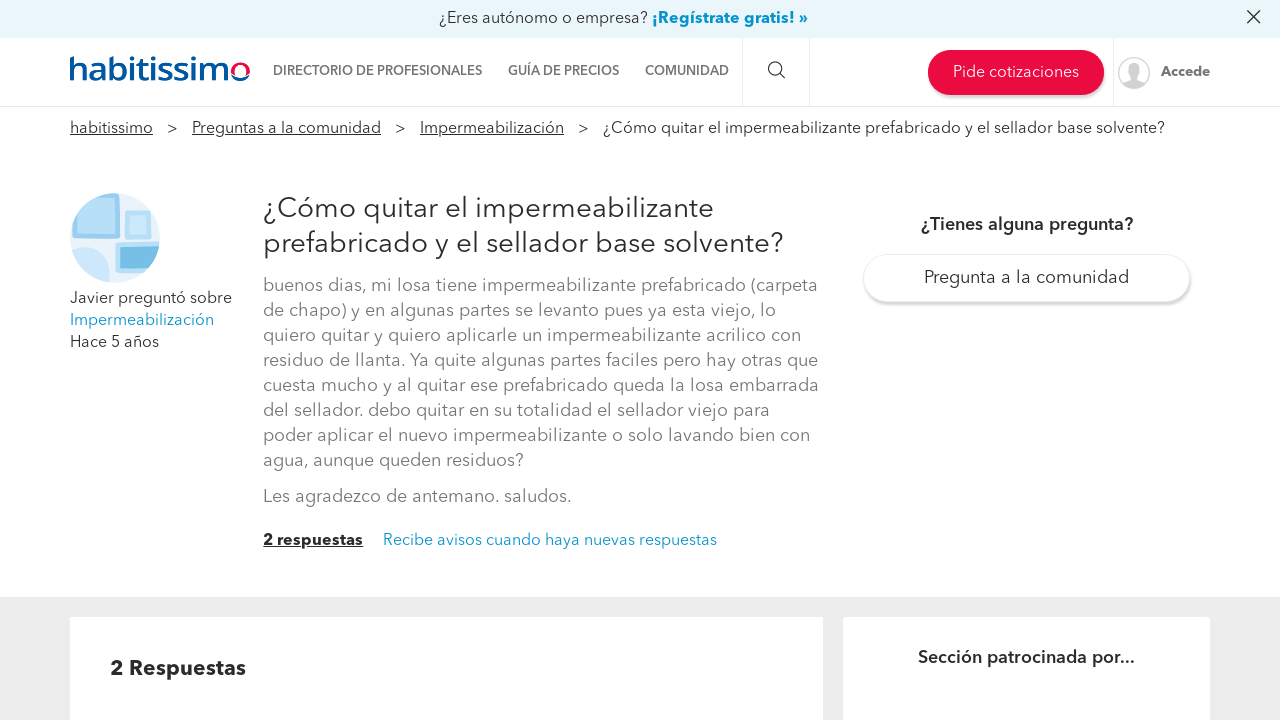

--- FILE ---
content_type: text/html; charset=utf-8
request_url: https://preguntas.habitissimo.com.mx/pregunta/como-quitar-el-impermeabilizante-prefabricado-y-el-sellador-base-solvente
body_size: 21236
content:

  <!DOCTYPE html>
  <html lang="es-MX" >


<head>
  <link rel="preconnect dns-prefetch" href="https://mx.habcdn.com" />
  <link rel="preconnect dns-prefetch" href="https://www.googletagmanager.com" />
  <link rel="preconnect dns-prefetch" href="https://www.google-analytics.com" />
    
        <script type='text/javascript'>window.gdprAppliesGlobally=true;(function(){function a(e){
if(!window.frames[e]){if(document.body&&document.body.firstChild){var t=document.body;var n=document.createElement('iframe');n.style.display='none';n.name=e;n.title=e;t.insertBefore(n,t.firstChild)}
else{setTimeout(function(){a(e)},5)}}}function e(n,r,o,c,s){function e(e,t,n,a){if(typeof n!=='function'){return}if(!window[r]){window[r]=[]}var i=false;if(s){i=s(e,t,n)}if(!i){window[r].push({command:e,parameter:t,callback:n,version:a})}}e.stub=true;function t(a){if(!window[n]||window[n].stub!==true){return}if(!a.data){return}
var i=typeof a.data==='string';var e;try{e=i?JSON.parse(a.data):a.data}catch(t){return}if(e[o]){var r=e[o];window[n](r.command,r.parameter,function(e,t){var n={};n[c]={returnValue:e,success:t,callId:r.callId};a.source.postMessage(i?JSON.stringify(n):n,'*')},r.version)}}
if(typeof window[n]!=='function'){window[n]=e;if(window.addEventListener){window.addEventListener('message',t,false)}else{window.attachEvent('onmessage',t)}}}e('__tcfapi','__tcfapiBuffer','__tcfapiCall','__tcfapiReturn');a('__tcfapiLocator');
(function(e){var t=document.createElement('script');t.id='spcloader';t.type='text/javascript';t.async=true;t.src='https://sdk.privacy-center.org/'+e+'/loader.js?target='+document.location.hostname;t.charset='utf-8';var n=document.getElementsByTagName('script')[0];n.parentNode.insertBefore(t,n)})('b4c52a33-e392-4398-8348-93b8e1d4d442')})();</script>  
  
    
  
      <title>¿Cómo quitar el impermeabilizante prefabricado y el sellador base solvente? - habitissimo</title>
  
  
  <meta http-equiv="Content-Type" content="text/html; charset=utf-8" />

  <meta name="title" content="¿Cómo quitar el impermeabilizante prefabricado y el sellador base solvente? - habitissimo" />
<meta name="description" content="buenos dias, mi losa tiene impermeabilizante prefabricado (carpeta de chapo) y en algunas partes se levanto pues ya esta viejo, lo quiero quitar y quiero aplicarle un impermeabilizante acrilico con residuo de llanta. Ya quite algunas partes faciles pero hay otras que cuesta mucho y al quitar ese ..." />
<meta name="robots" content="index,follow" />
<meta name="x-app-title" content="¿Cómo quitar el impermeabilizante prefabricado y el sellador base solvente? - habitissimo" />

  <meta name="googlebot" content="index,follow" />
  <meta property="og:locale" content="es_MX"/>
  <meta property="og:site_name" content="habitissimo.com.mx" />
  <meta property="og:type" content="website" />
  <meta name="facebook-domain-verification" content="xrf27mzl7nregp16jg8kpe87ohxcvt" />
  <meta property="og:type" content="website" />

      <meta property="og:image" content="https://mx.habcdn.com/images/logo_original.png"/>
  
      <meta property="og:url" content="https://preguntas.habitissimo.com.mx/pregunta/como-quitar-el-impermeabilizante-prefabricado-y-el-sellador-base-solvente"/>
  
      <meta property="og:title" content="¿Cómo quitar el impermeabilizante prefabricado y el sellador base solvente? - habitissimo"/>
  
      <meta property="og:description" content="buenos dias, mi losa tiene impermeabilizante prefabricado (carpeta de chapo) y en algunas partes se levanto pues ya esta viejo, lo quiero quitar y quiero aplicarle un impermeabilizante acrilico con residuo de llanta. Ya quite algunas partes faciles pero hay otras que cuesta mucho y al quitar ese ..."/>
  
  <meta property="fb:app_id" content="513167405379227" />

  
      <meta name="viewport" content="width=device-width, initial-scale=1, maximum-scale=5"/>
    <meta name="apple-mobile-web-app-capable" content="no"/>
    <meta name="x-martin20" content="1.0.0" />
  
  <meta name="format-detection" content="telephone=no">

  
  
  <link rel="shortcut icon" href="https://mx.habcdn.com/static/root/favicon.ico" />
  <link rel="apple-touch-icon" sizes="57x57" href="https://mx.habcdn.com/static/root/apple-touch-icon-57x57.png" />
  <link rel="apple-touch-icon" sizes="60x60" href="https://mx.habcdn.com/static/root/apple-touch-icon-60x60.png" />
  <link rel="apple-touch-icon" sizes="72x72" href="https://mx.habcdn.com/static/root/apple-touch-icon-72x72.png" />
  <link rel="apple-touch-icon" sizes="76x76" href="https://mx.habcdn.com/static/root/apple-touch-icon-76x76.png" />
  <link rel="apple-touch-icon" sizes="114x114" href="https://mx.habcdn.com/static/root/apple-touch-icon-114x114.png" />
  <link rel="apple-touch-icon" sizes="120x120" href="https://mx.habcdn.com/static/root/apple-touch-icon-120x120.png" />
  <link rel="apple-touch-icon" sizes="144x144" href="https://mx.habcdn.com/static/root/apple-touch-icon-144x144.png" />
  <link rel="apple-touch-icon" sizes="152x152" href="https://mx.habcdn.com/static/root/apple-touch-icon-152x152.png" />
  <link rel="apple-touch-icon" sizes="180x180" href="https://mx.habcdn.com/static/root/apple-touch-icon-180x180.png" />
  <link rel="icon" type="image/png" href="https://mx.habcdn.com/static/root/favicon-32x32.png" sizes="32x32" />
  <link rel="icon" type="image/png" href="https://mx.habcdn.com/static/root/android-chrome-192x192.png" sizes="192x192" />
  <link rel="icon" type="image/png" href="https://mx.habcdn.com/static/root/favicon-96x96.png" sizes="96x96" />
  <link rel="icon" type="image/png" href="https://mx.habcdn.com/static/root/favicon-16x16.png" sizes="16x16" />
  <link rel="manifest" href="https://mx.habcdn.com/static/root/manifest.json" />

        <link rel="canonical" href="https://preguntas.habitissimo.com.mx/pregunta/como-quitar-el-impermeabilizante-prefabricado-y-el-sellador-base-solvente">
  
  <meta name="msapplication-TileColor" content="#da532c" />
  <meta name="msapplication-TileImage" content="https://mx.habcdn.com/static/root/mstile-144x144.png" />
  <meta name="theme-color" content="#ffffff" />

  <link rel="search" href="https://mx.habcdn.com/opensearch.xml" type="application/opensearchdescription+xml" title="habitissimo" />

          

<link rel="stylesheet" type="text/css" href="https://mx.habcdn.com/static/build/css/frontend-c3fff7dc6f9714e1d1b4bb4a3fa3d7db.min.css" />
  
  <noscript><style type="text/css">img.lazy{display:none;}</style></noscript>

  
<script type="text/javascript" src="https://mx.habcdn.com/static/build/js/critical-habitissimo-c3fff7dc6f9714e1d1b4bb4a3fa3d7db.min.js" rel="preload" as="script" onload="this.onload=null;"></script>
  
      <script type='text/javascript'>var googletag = googletag || {};googletag.cmd = googletag.cmd || [];(function() {    var gads = document.createElement('script');    gads.async = true;    gads.type = 'text/javascript';    var useSSL = 'https:' == document.location.protocol;    gads.src = (useSSL ? 'https:' : 'http:') +    '//www.googletagservices.com/tag/js/gpt.js';    var node = document.getElementsByTagName('script')[0];    node.parentNode.insertBefore(gads, node);})();</script><script type='text/javascript'>googletag.cmd.push(function() {    googletag.pubads().collapseEmptyDivs(true);    googletag.pubads().setTargeting('service', 'no-service');    googletag.pubads().setTargeting('state', 'no-state');    googletag.pubads().setTargeting('page', 'no-page');     googletag.pubads().addEventListener('slotRenderEnded', function(event) {      if(event.isEmpty){        $('.ads-description').remove();        var is_qna_banner = ('qn-a-banner_dfp' === event.slot.getSlotElementId());        if (event.slot && is_qna_banner) {           $('.qna-ads-banner').hide();        }      }     });    googletag.pubads().enableSingleRequest();    googletag.enableServices();});</script>  
  
  
  
  <!--[if lte IE 9]>
  <meta http-equiv="X-UA-Compatible" content="IE=edge">
  <![endif]-->

  <script>
    var loadCss;(function(){this.loadCss=function(e,t,a,l){if(void 0===a||a){var n=document.getElementsByTagName("head")[0],i=document.createElement("link");i.rel="stylesheet",i.type="text/css",i.id=t,i.href=e,n.appendChild(i),l&&(i.onload=l)}}}).call(this);
          var cookieName="HabitissimoFontLoad";document.cookie.indexOf(cookieName)>=0&&loadCss("https://mx.habcdn.com/static/build/css/AvenirNext.min.css");
      </script>

  
  <script type="text/javascript">(function(w,d,s,l,i){w[l]=w[l]||[];w[l].push({'gtm.start': new Date().getTime(),event:'gtm.js'});
var f=d.getElementsByTagName(s)[0],
j=d.createElement(s),dl=l!='dataLayer'?'&l='+l:'';j.async=true;j.src=
'//www.googletagmanager.com/gtm.js?id='+i+dl;
f.parentNode.insertBefore(j,f);
})(window,document,'script','dataLayer','GTM-NQPD62');
</script>
  <!-- Start VWO Async SmartCode -->
  <script type='text/javascript' id='vwoCode'>
    window._vwo_code=window._vwo_code || (function() {
      var account_id=714416,
        version=1.5,
        settings_tolerance=2000,
        library_tolerance=2500,
        use_existing_jquery=false,
        is_spa=1,
        hide_element='body',
        hide_element_style='opacity:0 !important;filter:alpha(opacity=0) !important;background:none !important',

        /* DO NOT EDIT BELOW THIS LINE */
        f=false,d=document,vwoCodeEl=d.querySelector('#vwoCode'),code={use_existing_jquery:function(){return use_existing_jquery},library_tolerance:function(){return library_tolerance},hide_element_style:function(){return'{'+hide_element_style+'}'},finish:function(){if(!f){f=true;var e=d.getElementById('_vis_opt_path_hides');if(e)e.parentNode.removeChild(e)}},finished:function(){return f},load:function(e){var t=d.createElement('script');t.fetchPriority='high';t.src=e;t.type='text/javascript';t.onerror=function(){_vwo_code.finish()};d.getElementsByTagName('head')[0].appendChild(t)},getVersion:function(){return version},getMatchedCookies:function(e){var t=[];if(document.cookie){t=document.cookie.match(e)||[]}return t},getCombinationCookie:function(){var e=code.getMatchedCookies(/(?:^|;)\s?(_vis_opt_exp_\d+_combi=[^;$]*)/gi);e=e.map(function(e){try{var t=decodeURIComponent(e);if(!/_vis_opt_exp_\d+_combi=(?:\d+,?)+\s*$/.test(t)){return''}return t}catch(e){return''}});var i=[];e.forEach(function(e){var t=e.match(/([\d,]+)/g);t&&i.push(t.join('-'))});return i.join('|')},init:function(){if(d.URL.indexOf('__vwo_disable__')>-1)return;window.settings_timer=setTimeout(function(){_vwo_code.finish()},settings_tolerance);var e=d.createElement('style'),t=hide_element?hide_element+'{'+hide_element_style+'}':'',i=d.getElementsByTagName('head')[0];e.setAttribute('id','_vis_opt_path_hides');vwoCodeEl&&e.setAttribute('nonce',vwoCodeEl.nonce);e.setAttribute('type','text/css');if(e.styleSheet)e.styleSheet.cssText=t;else e.appendChild(d.createTextNode(t));i.appendChild(e);var n=this.getCombinationCookie();this.load('https://dev.visualwebsiteoptimizer.com/j.php?a='+account_id+'&u='+encodeURIComponent(d.URL)+'&f='+ +is_spa+'&vn='+version+(n?'&c='+n:''));return settings_timer}};window._vwo_settings_timer = code.init();return code;}());
  </script>
  <!-- End VWO Async SmartCode -->

</head>

<body class="qna qna-question">

  <noscript><iframe src="//www.googletagmanager.com/ns.html?id=GTM-NQPD62"
height="0" width="0" style="display:none;visibility:hidden"></iframe></noscript>
<script type="text/javascript">
$(document).ready(function() {dataLayer.push({UserType: 'visitor'});dataLayer.push({'event': 'pageview'});});</script>
<script type="text/javascript">$(document).ready(function() {$('body').on('click', '[data-trackevent]', function() {var data = this.getAttribute('data-trackevent').split('.');dataLayer.push({ 'category' : data[0], 'action' : data[1], 'label' : data[2], 'event' : 'eventga'});});$.fn.trackErrors && $('[data-trackid]').trackErrors();});</script>
  <div id="fb-root"></div>

  <header class="header">
    


  <div class="mobile-cta-link-banner top visible-xs visible-sm"
        data-spy="affix" data-offset-top="1"
  >
  <p>
    <span>¿Autónomo o empresa?</span>
    <a data-trackevent="Profesional.Registro.EnlaceSuperior" href="https://www.habitissimo.com.mx/registrar/empresa" data-amplitude="click register trigger" data-amplitude-properties="{&quot;section button&quot;:&quot;overlay top&quot;}">¡Alta gratis!</a>      </p>

</div>


        <nav
  id="main-navbar"
  class="navbar navbar-default env-prod main-navbar hidden-app navbar-affix navbar-customer-public"
      data-spy="affix" data-offset-top="0"
  >
      <div class="mobile-cta-link-banner top hidden-xs hidden-sm"
      id="mobile-cta-link-banner-desktop"
    >
  <p>
    <span>¿Eres autónomo o empresa?</span>
    <a data-trackevent="Profesional.Registro.EnlaceSuperior" href="https://www.habitissimo.com.mx/registrar/empresa" data-amplitude="click register trigger" data-amplitude-properties="{&quot;section button&quot;:&quot;overlay top&quot;}">¡Regístrate gratis! »</a>            <i class="icon icon-close-o pull-right"></i>
      </p>

</div>

<script>
  jQuery(function($) {
    var $overlay = $('#mobile-cta-link-banner-desktop');
    $overlay.find('.icon-close-o').on('click', function() {
      $overlay.slideUp('fast', function() {
        $(this).remove();
      })

      $.cookie('mobile-cta-link-banner-desktop', 1, {
        expires : 1,
        path    : '/',
        domain  : window.cookie_domain,
        secure  : true
      });
    });
  });
</script>
    <div class="container">
    <div class="navbar-header">
  <a href="https://www.habitissimo.com.mx/" title="habitissimo - Remodelaciones y Servicios para el Hogar" class="navbar-brand">
    <img src="https://mx.habcdn.com/static/img/web-logo.2x.png"
      alt="habitissimo - Remodelaciones y Servicios para el Hogar"
      title="habitissimo - Remodelaciones y Servicios para el Hogar">
    </a>
</div>
    <div class="menu" id="main-menu">
      <div class="menu-toggle" data-role="side-menu-toggle">
        <i class="icon icon-bars-o menu-collapsed t-sm"></i>
        <span>Menú</span>
      </div>
        <div class="wc-side-menu-container common-public-side-menu">
  <nav class="wc-side-menu visible-xs visible-sm hidden-app" aria-hidden="true">
    <section class="wc-side-menu__header">
  <a href="https://www.habitissimo.com.mx/usuario/ingresar" role="button" class="           btn btn-secondary btn-block                                        m-b-md user-signin" data-action="login" data-source-action="login_navbar" data-source-page="nav_bar" data-trackevent="Interaccion.Acceso.EnlaceSuperior">
  Accede
</a><a href="https://www.habitissimo.com.mx/registrar/empresa" role="button" class="           btn btn-primary btn-block                                        user-signin" data-action="register" data-source-action="login_navbar" data-source-page="nav_bar" data-trackevent="Interaccion.Registro.EnlaceSuperior">
  Crea una cuenta
</a>
</section>
<section class="wc-side-menu__content">
  <ul>
    <li data-module="business" data-trackevent="NavbarCustomer.business.qna_question_home">
  <a href="https://empresas.habitissimo.com.mx/construccion" class="wc-side-menu__element">
    <span class="icon icon-pro-man-o" />

    <span class="wc-side-menu__element__text">Directorio de profesionales</span>
  </a>
</li><li data-module="quotation" data-trackevent="NavbarCustomer.quotation.qna_question_home">
  <a href="https://www.habitissimo.com.mx/presupuesto/construccion" class="wc-side-menu__element">
    <span class="icon icon-coins-o" />

    <span class="wc-side-menu__element__text">Guía de precios</span>
  </a>
</li><li data-module="qna" data-trackevent="NavbarCustomer.qna_home.qna_question_home">
  <a href="https://preguntas.habitissimo.com.mx/construccion" class="wc-side-menu__element">
    <span class="icon icon-question-answer-o" />

    <span class="wc-side-menu__element__text">Preguntas a la comunidad</span>
  </a>
</li><li data-module="projects" data-trackevent="NavbarCustomer.projects_home.qna_question_home">
  <a href="https://proyectos.habitissimo.com.mx/" class="wc-side-menu__element">
    <span class="icon icon-idea-o" />

    <span class="wc-side-menu__element__text">Ideas y proyectos</span>
  </a>
</li><li data-module="photos" data-trackevent="NavbarCustomer.photos_home.qna_question_home">
  <a href="https://fotos.habitissimo.com.mx/construccion" class="wc-side-menu__element">
    <span class="icon icon-picture-o" />

    <span class="wc-side-menu__element__text">Galería de fotos</span>
  </a>
</li><li data-module="procenter" data-trackevent="NavbarCustomer.project_procenter_home.qna_question_home">
  <a href="https://procenter.habitissimo.com.mx/" class="wc-side-menu__element">
    <span class="icon icon-news-o" />

    <span class="wc-side-menu__element__text">Procenter</span>
  </a>
</li><li>
  <a href="https://soporte.habitissimo.com/hc/es-mx" class="wc-side-menu__element" target="_blank" rel="noopener">
    <span class="icon icon-question-circle-o" />

    <span class="wc-side-menu__element__text">Ayuda</span>
  </a>
</li>

  </ul>
</section><section class="wc-side-menu__footer">
  <div class="wc-separator t-m text--gray text-center p-b-sm p-b-sm">
  </div>
  <a class="common-add-quotation-cta" data-cy="quotation-cta-rfq">
  <button data-type="wc-cta-modal" data-href="https://www.habitissimo.com.mx/do_ajax/presupuesto/modal/2030?source_end_page=qna-question&source_start_page=qna-question" class="btn btn-primary btn-block                                               m-t-md" data-trackevent="Presupuesto.Solicitud.MainMenu" data-item-name="generico" data-item-id="00000">
  Pide cotizaciones gratis
</button></a><a href="https://www.habitissimo.com.mx/registrar/empresa" role="button" class="           btn btn-secondary btn-block                                        m-t-md" data-trackevent="Profesional.Registro.CTAMenuMobile" data-amplitude="click register trigger" data-amplitude-properties="{&quot;section button&quot;:&quot;public side menu&quot;}">
  ¿Eres autónomo o empresa?
</a>
</section>
  </nav>
  <div class="wc-side-menu__backdrop" role="side-menu-backdrop"></div>
</div>

      <div class="menu-content">
        <ul class="menu-links">
                                    <li class="menu">
  <a
    class="menu-toggle noncollapsible"
    data-module="business"
    data-trackevent="NavbarCustomer.business.qna_question_home"
    data-action=""
    href="https://empresas.habitissimo.com.mx/construccion"
      >
        <span class="navbar-home">Directorio de profesionales</span>
  </a>
</li>
                                                <li class="menu">
  <a
    class="menu-toggle noncollapsible"
    data-module="quotation"
    data-trackevent="NavbarCustomer.quotation.qna_question_home"
    data-action=""
    href="https://www.habitissimo.com.mx/presupuesto/construccion"
      >
        <span class="navbar-home">Guía de precios</span>
  </a>
</li>
                                                <li class="menu submenu ">
  <a class="menu-toggle">
    <span class="navbar-home">Comunidad</span>
  </a>
  <div class="menu-content desktop-community-menu">
    <ul class="menu-links">
              <li>
  <a
    class=""
    data-module="qna"
    data-trackevent="NavbarCustomer.qna_home.qna_question_home"
    data-action=""
    href="https://preguntas.habitissimo.com.mx/construccion"
      >
          <i class="icon icon-question-answer-o"></i>
        <span class="navbar-home">Preguntas a la comunidad</span>
  </a>
</li>
              <li>
  <a
    class=""
    data-module="projects"
    data-trackevent="NavbarCustomer.projects_home.qna_question_home"
    data-action=""
    href="https://proyectos.habitissimo.com.mx/"
      >
          <i class="icon icon-idea-o"></i>
        <span class="navbar-home">Ideas y proyectos</span>
  </a>
</li>
              <li>
  <a
    class=""
    data-module="photos"
    data-trackevent="NavbarCustomer.photos_home.qna_question_home"
    data-action=""
    href="https://fotos.habitissimo.com.mx/construccion"
      >
          <i class="icon icon-picture-o"></i>
        <span class="navbar-home">Galería de fotos</span>
  </a>
</li>
              <li>
  <a
    class=""
    data-module="procenter"
    data-trackevent="NavbarCustomer.project_procenter_home.qna_question_home"
    data-action=""
    href="https://procenter.habitissimo.com.mx/"
      >
          <i class="icon icon-news-o"></i>
        <span class="navbar-home">Procenter</span>
  </a>
</li>
          </ul>
  </div>
</li>
                                                <li class="menu">
  <a
    class="hidden-md hidden-lg hidden-sm hidden-xs"
    data-module=""
    data-trackevent=""
    data-action=""
    href="https://soporte.habitissimo.com/hc/es-mx"
    rel="noopener"  >
        <span class="navbar-home">Ayuda</span>
  </a>
</li>
                              </ul>
      </div>
    </div>

    <div class="navbar-search hidden-sm hidden-xs">
      <span class="search-toggle"><i class="icon icon-search-o"></i></span>
      <form class="search" action="https://www.habitissimo.com.mx/buscar" method="get">
        <input type="text" name="q" placeholder="¿Qué necesitas? Por ejemplo, Pintores, Mudanzas ..."  value="">
        <button type="submit" class="submit"><i class="icon icon-search-o"></i></button>
        <button class="close"><i class="icon icon-close-o"></i></button>
      </form>
    </div>

    <div class="navbar-right hidden-sm hidden-xs">
      <div class="navbar-ctas hidden-md">
                    <a class="common-add-quotation-cta" data-cy="quotation-cta-rfq">
  <button data-type="wc-cta-modal" data-href="https://www.habitissimo.com.mx/do_ajax/presupuesto/modal/2030?source_end_page=qna-question&source_start_page=qna-question&track_item_list_name=header" class="btn btn-primary btn-md                                               quotation-add-navbar" data-trackevent="Presupuesto.Solicitud.MainMenu" data-tracklist-item="header" data-item-name="generico" data-item-id="00000">
  Pide cotizaciones
</button></a>
              </div>

              <a
          class="user-signin navbar-signin link-lead hidden-sm hidden-xs"
          data-action="login"
          data-source-action="login_navbar"
          data-source-page="nav_bar"
          data-trackevent="Interaccion.Acceso.EnlaceSuperior"
          href="https://www.habitissimo.com.mx/usuario/ingresar"
          rel="nofollow"
        >
          <img alt="Accede" title="habitissimo - Remodelaciones y Servicios para el Hogar" class="lazy avatar" src="https://mx.habcdn.com/images/blank.png" data-src="https://mx.habcdn.com/static/img/avatar/mini_square.png" /><noscript><img alt="Accede" title="habitissimo - Remodelaciones y Servicios para el Hogar" class="avatar" src="https://mx.habcdn.com/static/img/avatar/mini_square.png" /></noscript>          <span>Accede</span>
        </a>
        <div class="menu hidden-md hidden-lg user-menu" id="user-menu">
          <div class="menu-toggle">
            <a
              href="https://www.habitissimo.com.mx/usuario/ingresar"
              data-action="login"
              data-trackevent="Interaccion.Acceso.EnlaceSuperior"
              data-source-page="nav_bar"
              data-source-action="login_navbar"
            >
              <img
                src="https://mx.habcdn.com/static/img/avatar/mini_square.png"
                alt="Accede"
                class="avatar"
              >
            </a>
          </div>
          <div class="menu-content">
            <p>
              <a class="btn btn-md btn-transparent btn-block user-signin btn-transparent" data-action="login" data-trackevent="Interaccion.Acceso.EnlaceSuperior" data-source-page="nav_bar" data-source-action="login_navbar" href="https://www.habitissimo.com.mx/usuario/ingresar">Iniciar sesión</a>            </p>
            <p>
              <a class="btn btn-md btn-primary btn-block btn-orange" href="https://www.habitissimo.com.mx/registrar/empresa">Independiente/Empresa</a>            </p>
          </div>
        </div>
          </div>
  </div>
</nav>
  
    

        <div id="breadcrumb" class="breadcrumbs  hidden-xs hidden-print">
  <div class="container">
    <ol itemscope itemtype="http://schema.org/BreadcrumbList">
      <li itemprop="itemListElement" itemscope
          itemtype="http://schema.org/ListItem" class="root">
        <a itemprop="item" href="https://www.habitissimo.com.mx/">habitissimo</a>
        <span itemprop="name" class="hidden">habitissimo</span>
        <meta itemprop="position" content="1">
      </li>
      
              
        
        
        
          <li itemprop="itemListElement" itemscope itemtype="http://schema.org/ListItem">
                          <a itemprop="item" title="Preguntas a la comunidad de las remodelaciones" href="https://preguntas.habitissimo.com.mx/construccion">Preguntas a la comunidad</a>              <span itemprop="name" class="hidden">Preguntas a la comunidad</span>
                        <meta itemprop="position" content="2"/>
          </li>

                                      
        
        
        
          <li itemprop="itemListElement" itemscope itemtype="http://schema.org/ListItem">
                          <a itemprop="item" title="Preguntas a la comunidad de Impermeabilización" href="https://preguntas.habitissimo.com.mx/impermeabilizacion">Impermeabilización</a>              <span itemprop="name" class="hidden">Impermeabilización</span>
                        <meta itemprop="position" content="3"/>
          </li>

                                      
        
        
                  <li itemprop="itemListElement" itemscope itemtype="http://schema.org/ListItem">
          <span itemprop="name">
            <strong>            ¿Cómo quitar el impermeabilizante prefabricado y el sellador base solvente?            </strong>            <meta itemprop="position" content="4"/>
          </span>
          </li>
                                  </ol>
  </div>
</div>
    <div id="breadcrumb" class="breadcrumbs mobile-breadcrumbs visible-xs hidden-app">
  <div class="container">
  <ul>
            <li><a title="Preguntas a la comunidad de Impermeabilización" href="https://preguntas.habitissimo.com.mx/impermeabilizacion"><span>&laquo;&nbsp; Impermeabilización</span></a></li>  </ul>

    <div class="action">
  <a class="text-bold text--gray-darkest raquo" rel="nofollow" data-trackevent="" title="Haz una pregunta" href="https://preguntas.habitissimo.com.mx/construccion#question-form-container">Haz una pregunta</a>  </div>
  
  </div>

</div>
    </header>

  <main
          itemprop itemtype="https://schema.org/QAPage"
      >
                  
  
    
    




  

<article
  class="question-container gray-container"
  itemprop="mainEntity"
  itemscope
  itemtype="https://schema.org/Question"
>
  <div class="container-fluid top-container ">
    <div class="container">
      <div class="row">
        
        <div id="affix-resume" class="hidden-app" data-spy="affix" data-offset-top="200">
          <div class="container">
            <div class="user-container">
                            <a href="https://www.habitissimo.com.mx/u/367c212eaaeebd67f6e04d7b9e2e3404" title="Javier">
                            <img class="img-circle img-avatar" alt="Javier" src="https://mx.habcdn.com/static/img/avatar/customers/avatar-6.svg" />                            </a>
                          </div>
            <div class="question-container">
              ¿Cómo quitar el impermeabilizante prefabricado y el sellador base solvente?            </div>
            <div class="collapse-question">
              <a href="#affix-resume" data-toggle="collapse"><i class="icon icon-plus-circle-o" ></i></a>
              <a href="#affix-resume" data-toggle="collapse"><i class="icon icon-minus-circle-o" ></i></a>
            </div>
            <div id="xs-question-body" class="question-body">
            <p>buenos dias, mi losa tiene impermeabilizante prefabricado (carpeta de chapo) y en algunas partes se levanto pues ya esta viejo, lo quiero quitar y quiero aplicarle un impermeabilizante acrilico con residuo de llanta. Ya quite algunas partes faciles pero hay otras que cuesta mucho y al quitar ese prefabricado queda la losa embarrada del sellador. debo quitar en su totalidad el sellador viejo para poder aplicar el nuevo impermeabilizante o solo lavando bien con agua, aunque queden residuos? </p>
<p>Les agradezco de antemano. saludos.</p>
            </div>
          </div>
        </div>

        <div class="col-xs-12 col-md-2 question-user" itemprop="author" itemscope itemtype="https://schema.org/Person">
                      <a class="hidden-app" href="https://www.habitissimo.com.mx/u/367c212eaaeebd67f6e04d7b9e2e3404" title="Javier">
                    <img class="lazy img-circle img-avatar hidden-app" alt="Javier" src="https://mx.habcdn.com/images/blank.png" data-src="https://mx.habcdn.com/static/img/avatar/customers/avatar-6.svg" /><noscript><img class="img-circle img-avatar hidden-app" alt="Javier" src="https://mx.habcdn.com/static/img/avatar/customers/avatar-6.svg" /></noscript>                      </a>
          
          <div class="user-description">
            <span itemprop="name">Javier</span> preguntó sobre <br><a title="Impermeabilización" href="https://preguntas.habitissimo.com.mx/impermeabilizacion#question-list">Impermeabilización</a>            </div>
          <div class="user-posted-at">
            Hace 5 años          </div>
        </div>

        <div class="col-md-6">
          <div class="question-title">
            <h1 itemprop="name">¿Cómo quitar el impermeabilizante prefabricado y el sellador base solvente?</h1>
                      </div>

          <div class="question-content" itemprop="text">
            <p>buenos dias, mi losa tiene impermeabilizante prefabricado (carpeta de chapo) y en algunas partes se levanto pues ya esta viejo, lo quiero quitar y quiero aplicarle un impermeabilizante acrilico con residuo de llanta. Ya quite algunas partes faciles pero hay otras que cuesta mucho y al quitar ese prefabricado queda la losa embarrada del sellador. debo quitar en su totalidad el sellador viejo para poder aplicar el nuevo impermeabilizante o solo lavando bien con agua, aunque queden residuos? </p>
<p>Les agradezco de antemano. saludos.</p>
                                  </div>

          <div class="question-footer">
            <div class="answers-resume">
              
                              <a href="#qna-answers" class="text-bold text--gray-darkest underline">2 respuestas</a>
                            <a id="question-watch" class="p-l-md">
  Recibe avisos cuando haya nuevas respuestas</a>

<script type="text/javascript">
  jQuery(document).ready(function ($) {
    $('#question-watch').on('click', function(ev) {
      ev.preventDefault();
      $(this).attr('disabled', true);
      Login.pop({
        'title': "Debes ser usuario de Habitissimo para continuar",
        'source_page': 'qna_question',
        'source_action': 'question_watch',
        'onsuccess': function() {
          watch_action();
        },
        statusCode: {
          404: function() {
            window.location.reload();
          },
          409: function() {
            window.location.reload();
          }
        }
      });
    });
  });

  var watch_action = function() {
    $.ajax({
      type: 'POST',
      url: "/do_ajax/subscribe_question/7150",
      success: function() {
        window.location.reload();
      }
    });
  }
</script>
            </div>
          </div>
        </div>

        <div class="col-md-4 col-xs-12 hidden-app">
                      <div class="request-question">
              <div class="t-sm text-semibold text-center m-b-md m-t-mb">
                ¿Tienes alguna pregunta?              </div>
              <a class="btn btn-lg btn-secondary btn-block" href="https://preguntas.habitissimo.com.mx/construccion#question-form-container" rel="nofollow">Pregunta a la comunidad</a>                          </div>
        </div>

      </div>
    </div>
  </div>

  
  <div class="container-fluid bottom-container ">
    <div class="container">
      <div class="row">
        
        <div class="answer-container col-md-8 col-lg-8 ">

          <div id="qna-answers">
            <div class="row">
              <div class="col-lg-6 col-md-6 col-sm-12">
                <h2 class="answer-list-title">
                  <span itemprop="answerCount">2</span> Respuestas                </h2>
              </div>
                          </div>
                          <article
  class="answer answer-20479 question-answer parent"
  id="answer-20479"
  data-id="20479"
  itemprop="acceptedAnswer"
  itemscope
  itemtype="https://schema.org/Answer"
>
      <div class="user-image hidden-app">
    
    
      </div>

  <div class="user-image visible-app">
      </div>
  <div class="answer-content">

    <div class="answer-title">

      <span class="answer-user-name" itemprop="author" itemscope itemtype="https://schema.org/Person">
      <span itemprop='name'>Rubén Riveroll Ponce de Leon</span> respondió...      </span>
            <span class="answer-customer">
        Particular      </span>
      
      <span class="posted-at">- hace 5 años</span>

      
    </div>

    
    <div class="answer-body" itemprop="text">
      <p>Una manera de retiro es con pala de jardinero. La plana y el residuo que está adherido muy firme se puede quedar para aplicar el acrílico.</p>
<p>Pero primero se deberá aplicar sellador a toda la superficie, ubicar las grietas y resanar.</p>
<p>Primera capa de impermeabilizante en sentido transversal a la salida del agua y la segunda mano será cruzada a favor de la salida del agua. </p>
<p>Alguna duda estoy a sus ordenes Rubén Riveroll </p>
<p>Elijes proyectos inmobiliarios</p>
            <div class="question-images answer-20479">
  <div id="swipe-answer-20479" class="main-image">
    <img alt="" title="" class="img-responsive" src="https://mx.habcdn.com/photos/qna/answers/medium/como-quitar-el-impermeabilizante-prefabricado-y-el-sellador-base-solvente-629527.jpg"/>
    <i class="icon icon-spinner-o icon-spin icon-lg icon-inverse icon-3x"></i>
  </div>
    <div class="row controls">
    <div class="col-xs-6 text pull-left">
    9 fotos    </div>
    <div class="col-xs-6 image-list pull-right" data-active-position="0" data-total-images="9">
      <i class="icon icon-chevron-left-o prev disabled"></i>
            <i class="image icon icon-circle hidden-xs selected" data-position="0" data-bigsrc="https://mx.habcdn.com/photos/qna/answers/medium/como-quitar-el-impermeabilizante-prefabricado-y-el-sellador-base-solvente-629527.jpg" title=""></i>
            <i class="image icon icon-circle hidden-xs " data-position="1" data-bigsrc="https://mx.habcdn.com/photos/qna/answers/medium/como-quitar-el-impermeabilizante-prefabricado-y-el-sellador-base-solvente-629526.jpg" title=""></i>
            <i class="image icon icon-circle hidden-xs " data-position="2" data-bigsrc="https://mx.habcdn.com/photos/qna/answers/medium/como-quitar-el-impermeabilizante-prefabricado-y-el-sellador-base-solvente-629525.jpg" title=""></i>
            <i class="image icon icon-circle hidden-xs " data-position="3" data-bigsrc="https://mx.habcdn.com/photos/qna/answers/medium/como-quitar-el-impermeabilizante-prefabricado-y-el-sellador-base-solvente-629524.jpg" title=""></i>
            <i class="image icon icon-circle hidden-xs " data-position="4" data-bigsrc="https://mx.habcdn.com/photos/qna/answers/medium/como-quitar-el-impermeabilizante-prefabricado-y-el-sellador-base-solvente-629523.jpg" title=""></i>
            <i class="image icon icon-circle hidden-xs " data-position="5" data-bigsrc="https://mx.habcdn.com/photos/qna/answers/medium/como-quitar-el-impermeabilizante-prefabricado-y-el-sellador-base-solvente-629522.jpg" title=""></i>
            <i class="image icon icon-circle hidden-xs " data-position="6" data-bigsrc="https://mx.habcdn.com/photos/qna/answers/medium/como-quitar-el-impermeabilizante-prefabricado-y-el-sellador-base-solvente-629521.jpg" title=""></i>
            <i class="image icon icon-circle hidden-xs " data-position="7" data-bigsrc="https://mx.habcdn.com/photos/qna/answers/medium/como-quitar-el-impermeabilizante-prefabricado-y-el-sellador-base-solvente-629520.jpg" title=""></i>
            <i class="image icon icon-circle hidden-xs " data-position="8" data-bigsrc="https://mx.habcdn.com/photos/qna/answers/medium/como-quitar-el-impermeabilizante-prefabricado-y-el-sellador-base-solvente-629519.jpg" title=""></i>
            <i class="icon icon-chevron-right-o next"></i>
    </div>
  </div>
  </div>

<script>
$(function(){
    $(".answer-20479 .image-list i").click(function(e){

        if ($(this).hasClass("disabled") || $(this).hasClass("selected")) {
          return false;
        }

        var $image_link;
        var position = $(".answer-20479 .image-list").data("active-position");
        var total_images = $(".answer-20479 .image-list").data("total-images");

        if ($(this).hasClass("image")) {
          $image_link = $(this);
        } else if($(this).hasClass("next")) {
          $image_link = $(".answer-20479 .image-list i.image[data-position='" + (position + 1) + "']");
        } else if($(this).hasClass("prev")) {
          $image_link = $(".answer-20479 .image-list i.image[data-position='" + (position - 1) + "']");
        }

        position = $image_link.data("position");
        $(".answer-20479 .image-list").data("active-position", position);


        if (position == 0) {
          $(".answer-20479 .image-list i.prev").addClass("disabled")
        } else {
          $(".answer-20479 .image-list i.prev").removeClass("disabled")
        }

        if (position == (total_images-1)) {
          $(".answer-20479 .image-list i.next").addClass("disabled")
        } else {
          $(".answer-20479 .image-list i.next").removeClass("disabled")
        }

        $(".answer-20479 .image-list i.image").removeClass("selected");
        $image_link.addClass("selected");

        var src = $image_link.data("bigsrc");
        var title = $image_link.attr("title");
        var bigImage = $(".answer-20479 .main-image img");
        var image = new Image;
        var imageContainer =  $(".answer-20479 .main-image");
        imageContainer.addClass("loading");

        image.onload = function(){
          bigImage.attr("src", src);
          bigImage.attr("alt",title);
          bigImage.attr("title",title)
          imageContainer.removeClass("loading");
        }

        image.src=src;
        e.preventDefault();
        return false;
    });


    new LazyHammer(document.getElementById('swipe-answer-20479'))
      .then(function(hammer) {
        hammer.get('swipe').set({ direction: window.Hammer.DIRECTION_HORIZONTAL });
        hammer.on('swipeleft swiperight', function(ev) {
            ev.preventDefault();

            if (ev.type == "swipeleft") {
              $(".answer-20479 .image-list i.next").click();
            } else if (ev.type == "swiperight") {
              $(".answer-20479 .image-list i.prev").click();
            } else {
              return false;
            }
        });
      })
});
</script>
          </div>

    <div class="answer-button-error hidden parent">
      <div class="notice notice_success">
        <i class="icon icon-check-o"></i>
        Tu petición se ha realizado con éxito      </div>
    </div>

    <div class="answer-actions">
              <a class="answer-link btn btn-sm btn-secondary btn-icon parent" title="Responder" data-answer-id="20479">
          <i class="icon icon-pencil-o"></i>
          Responder        </a>

        <a class="hidden answer-close-link btn btn-sm btn-secondary btn-icon parent" title="Cerrar" data-answer-id="20479">
          <i class="icon icon-close-o"></i>
          Responder        </a>
      
          </div>

    <div class="answer-answer-form-container parent">
    </div>
          <div class="answer-social">
        <div class="row">
          <div class="col-lg-5">
            <a class="remove report-answer link-secondary raquo no-text parent" title="Reportar contenido inapropiado">
              ¿Inapropiado? Reporta una reclamación            </a>
          </div>
          <div class="col-lg-7 answer-actions-share">
            <div class="row">
              <div class="col-lg-6 col-md-6 useful-text">
                <span>¿Te resulta útil?</span>
              </div>
              <div class="col-lg-6 col-md-6 share-buttons">
                <a class="likes btn btn-sm btn-secondary-alt btn-icon parent" title="Recomendar respuesta">
                  <i class="icon icon-thumbs-up-o"></i>
                  <span class="answer-like-text hidden parent"></span>
                </a>

                <a href="https://twitter.com/share?url=https%3A%2F%2Fpreguntas.habitissimo.com.mx%2Fpregunta%2Fcomo-quitar-el-impermeabilizante-prefabricado-y-el-sellador-base-solvente&amp;via=habitissimo" class="btn btn-sm btn-default-alt btn-icon-default-alt"><i class="icon icon-twitter-o"></i> </a>
                <a href="//www.facebook.com/sharer.php?u=https%3A%2F%2Fpreguntas.habitissimo.com.mx%2Fpregunta%2Fcomo-quitar-el-impermeabilizante-prefabricado-y-el-sellador-base-solvente" class="btn btn-sm btn-default-alt btn-icon-default-alt"><i class="icon icon-facebook-o"></i> </a>
                <span class="hidden-lg hidden-md hidden-sm">
                  <a href="https://wa.me?text=¡Hola! Mira lo que he visto en habitissimo. Creo que te puede interesar https%3A%2F%2Fpreguntas.habitissimo.com.mx%2Fpregunta%2Fcomo-quitar-el-impermeabilizante-prefabricado-y-el-sellador-base-solvente" class="btn btn-sm btn-default-alt btn-icon-default-alt"><i class="icon icon-whatsapp-o"></i> </a>                </span>
              </div>
            </div>
          </div>
        </div>
      </div>
            <div class="answer-answers">
      <i class="icon icon-reply-o"></i>
            <article
  class="answer answer-20490 question-answer child"
  id="answer-20490"
  data-id="20490"
  itemprop="suggestedAnswer"
  itemscope
  itemtype="https://schema.org/Answer"
>
      <div class="user-image hidden-app">
    
    
      </div>

  <div class="user-image visible-app">
      </div>
  <div class="answer-content">

    <div class="answer-title">

      <span class="answer-user-name" itemprop="author" itemscope itemtype="https://schema.org/Person">
      <span itemprop='name'>Francisco Javier  Gonzalez Hernandez</span> replicó...      </span>
            <span class="answer-customer">
        Particular      </span>
      
      <span class="posted-at">- hace 5 años</span>

      
    </div>

    
    <div class="answer-body" itemprop="text">
      <p>Lo mas recomendado es eliminar todo ya que la de base solvente de chapopote no se yeva con base plástica ni sementos cuando ya se encuentra deteriorada se quita con pala de jardinero y en las partes difíciles se le mete carda para eliminar la mallor parte y dejar limpio se le debe se aplicar un sellador primario yo en lo particular no recomiendo imperllanta ya que con el tiempo se desprenden estas partículas y dejan porosidad en la impermeabilización lo mas recomendable es impermeabilizante plástico puro</p>
          </div>

    <div class="answer-button-error hidden child">
      <div class="notice notice_success">
        <i class="icon icon-check-o"></i>
        Tu petición se ha realizado con éxito      </div>
    </div>

    <div class="answer-actions">
      
          </div>

    <div class="answer-answer-form-container child">
    </div>
          <div class="answer-social">
        <div class="row">
          <div class="col-lg-5">
            <a class="remove report-answer link-secondary raquo no-text child" title="Reportar contenido inapropiado">
              ¿Inapropiado? Reporta una reclamación            </a>
          </div>
          <div class="col-lg-7 answer-actions-share">
            <div class="row">
              <div class="col-lg-6 col-md-6 useful-text">
                <span>¿Te resulta útil?</span>
              </div>
              <div class="col-lg-6 col-md-6 share-buttons">
                <a class="likes btn btn-sm btn-secondary-alt btn-icon child" title="Recomendar respuesta">
                  <i class="icon icon-thumbs-up-o"></i>
                  <span class="answer-like-text hidden child"></span>
                </a>

                <a href="https://twitter.com/share?url=https%3A%2F%2Fpreguntas.habitissimo.com.mx%2Fpregunta%2Fcomo-quitar-el-impermeabilizante-prefabricado-y-el-sellador-base-solvente&amp;via=habitissimo" class="btn btn-sm btn-default-alt btn-icon-default-alt"><i class="icon icon-twitter-o"></i> </a>
                <a href="//www.facebook.com/sharer.php?u=https%3A%2F%2Fpreguntas.habitissimo.com.mx%2Fpregunta%2Fcomo-quitar-el-impermeabilizante-prefabricado-y-el-sellador-base-solvente" class="btn btn-sm btn-default-alt btn-icon-default-alt"><i class="icon icon-facebook-o"></i> </a>
                <span class="hidden-lg hidden-md hidden-sm">
                  <a href="https://wa.me?text=¡Hola! Mira lo que he visto en habitissimo. Creo que te puede interesar https%3A%2F%2Fpreguntas.habitissimo.com.mx%2Fpregunta%2Fcomo-quitar-el-impermeabilizante-prefabricado-y-el-sellador-base-solvente" class="btn btn-sm btn-default-alt btn-icon-default-alt"><i class="icon icon-whatsapp-o"></i> </a>                </span>
              </div>
            </div>
          </div>
        </div>
      </div>
        
  </div>

</article>

<script>
jQuery(document).ready(function ($) {
  function addLike(){
    $.ajax({
      url: "/do_ajax/like_answer/20490",
      type: 'GET',
      datatype: 'json',
      success: function (res,foo) {
        data = JSON.parse(res);
        $('.answer-20490 .answer-like-text.child .number').html(data);
        $('.answer-20490 .answer-like-text.child').removeClass('hidden');
        $('.answer-20490 .answer-like-text.child .like.child').addClass('disabled');
      },
      error: function (res,foo) {
        bootbox.alert("Ya has indicado que te gusta");
        $('.answer-20490 .likes.child').addClass('disabled');
      }
    });
  }
  function addReport(){
    if (confirm("\u00bfSeguro que quieres reportar la respuesta por contenido inapropiado?")){
      $.ajax({
        url: "/do_ajax/report-abuse/20490",
        type: 'GET',
        datatype: 'json',
        success: function (res,foo) {
          $('.answer-20490 .remove.child').addClass('disabled');
          $('.answer-20490 .answer-content > .answer-button-error.child').removeClass('hidden');
        },
        error: function (res,foo) {
          bootbox.alert("Ya has reportado la respuesta");
          $('.answer-20490 .remove.child').addClass('disabled');
        }
      });
    }
  }

    $(".answer-20490 .likes.child").click(function(ev){
    Login.pop({
      'default_action': 'login',
      'source_page': 'qna_question',
      'source_action': 'qna_like_answer',
      'onsuccess': addLike
    });
    ev.preventDefault();
  });
  $(".answer-20490 .remove.child").click(function(ev){
    Login.pop({
      'default_action': 'login',
      'source_page': 'qna_question',
      'source_action': 'qna_report_answer',
      'onsuccess': addReport
    });
    ev.preventDefault();
  });
  });
</script>
          </div>
    
  </div>

</article>

<script>
jQuery(document).ready(function ($) {
  function addLike(){
    $.ajax({
      url: "/do_ajax/like_answer/20479",
      type: 'GET',
      datatype: 'json',
      success: function (res,foo) {
        data = JSON.parse(res);
        $('.answer-20479 .answer-like-text.parent .number').html(data);
        $('.answer-20479 .answer-like-text.parent').removeClass('hidden');
        $('.answer-20479 .answer-like-text.parent .like.parent').addClass('disabled');
      },
      error: function (res,foo) {
        bootbox.alert("Ya has indicado que te gusta");
        $('.answer-20479 .likes.parent').addClass('disabled');
      }
    });
  }
  function addReport(){
    if (confirm("\u00bfSeguro que quieres reportar la respuesta por contenido inapropiado?")){
      $.ajax({
        url: "/do_ajax/report-abuse/20479",
        type: 'GET',
        datatype: 'json',
        success: function (res,foo) {
          $('.answer-20479 .remove.parent').addClass('disabled');
          $('.answer-20479 .answer-content > .answer-button-error.parent').removeClass('hidden');
        },
        error: function (res,foo) {
          bootbox.alert("Ya has reportado la respuesta");
          $('.answer-20479 .remove.parent').addClass('disabled');
        }
      });
    }
  }

    $(".answer-20479 .likes.parent").click(function(ev){
    Login.pop({
      'default_action': 'login',
      'source_page': 'qna_question',
      'source_action': 'qna_like_answer',
      'onsuccess': addLike
    });
    ev.preventDefault();
  });
  $(".answer-20479 .remove.parent").click(function(ev){
    Login.pop({
      'default_action': 'login',
      'source_page': 'qna_question',
      'source_action': 'qna_report_answer',
      'onsuccess': addReport
    });
    ev.preventDefault();
  });
  });
</script>
                      </div>

          <div id="qna-answer-form-container" class="content-block not-logged">
            <script type="text/javascript" src="https://www.habitissimo.com.mx/components/plupload/js/plupload.full.min.js"></script>
<form  id="answer-form"  class="answer-form answer-form-bottom" action="" method="post">
  <div class="loading hidden">
    <i class="icon icon-spinner-o icon-spin icon-large icon-white"></i>
  </div>
  <input type="hidden" name="parent_answer_id" id="parent_answer_id" />  
    <span class="answer-list-title">Deja tu respuesta</span>

  
    <p class="clarify">
    Para escribir una respuesta debes estar registrado. No está permitido incluir teléfonos de contacto, e-mails o enlaces a páginas web externas en este apartado, dicho contenido será moderado y eliminado.  </p>
  
  <a class="anchor" id="answer-form-anchor"></a>

  <div>
    <input type="hidden" name="images" id="images" />    <div class="form-group clearfix">

      
      <div class="row">
        <div class="col-xs-12 form-group group">
            <textarea rows="3" cols="30" name="body" class="form-control" placeholder="Escribe tu respuesta detallada" id="body"></textarea>	    	</div>
	    </div>

			<div id="pictures" class="row">
				<div class="col-xs-12 form-group clearfix answer-list-image">
		      <ul class="clearfix">
				 			      </ul>
				</div>
			</div>


			<div class="row answer-form-more clearfix">
				<div class="col-sm-6 col-xs-12 answer-form-photos">
					<a href="#" id ="upload-picture" title="Adjuntar fotografías" class="btn btn-lg btn-secondary btn-icon" >
            <i class="icon icon-camera-o icon-lg"></i>
						Adjuntar fotografías					</a>
				</div>
				<div class="col-sm-6 col-xs-12  question-form-submit">
					<button type="submit" class="btn btn-lg btn-primary next pull-right" title="Publicar Respuesta">
          Publicar respuesta          </button>
				</div>
	    </div>
    </div>
  </div>
</form>


<script type="text/javascript">
  jQuery(document).ready(function ($) {
    $('#answer-form').on('submit', function(ev) {
      var $form = $(this);
      if ($form.valid()) {
        try {
          Login.pop({
            'default_action': 'login',
            'source_page' : 'qna_question',
            'source_action': 'qna_add_answer',
            'onsuccess': function () {
              $form
                .off('submit')
                .submit();
            }
          });

          ev.preventDefault();
        } catch (e) {}
      }
    });
  });
</script>

<script>
jQuery(function($) {

	var $form = $('#answer-form'),
			$pictures = $("#pictures"),
      $imagehidden = $("#images");

	$form.validate({
		errorElement: 'label',
    errorClass: 'error-label',
    rules: {
        body: {
            minlength: 5,
            maxlength : 5000,
            required: true
        },
        subsubcategory_id: {
            required: function(){ return $('#price').val() && 1;}
        },
        price: {
          digits: true
        }
    },
    messages : {
        body : {
            required : "Debes introducir una respuesta",
            minlength : "La respuesta debe tener un mínimo de {0} carácteres",
            maxlength : "La respuesta debe tener un máximo de {0} carácteres"
        },
        subsubcategory_id: {
            required : "Debes introducir un tipo de trabajo a realizar"
        },
        price: {
          digits: "Debes introducir solo carácteres numéricos "
        }
    },
    highlight: function(label) {
			$(label).closest('.form-group').removeClass('has-not-error').addClass('has-error');
      $('.form-group.has-error:first :input').focus();
		},
    success: function(label) {
    	$(label).closest('.form-group').removeClass('has-error').addClass('has-not-error');
    }
	});

	$pictures.delegate('a.remove', 'click', function() {
		var pictureId = $(this).data('image-id');
    $(this).closest('li').hide('fast', function() {
    	$imagehidden.val($imagehidden.val().replace(pictureId + ',',''));
      $(this).remove();
    });
  });

  var uploader = new plupload.Uploader({
    runtimes: 'html5,html4,gears,flash,silverlight,browserplus',
    url: 'https://preguntas.habitissimo.com.mx/upload/new_image',
    browse_button : 'upload-picture',
    required_features: "send_browser_cookies",
    filters : [ Hab.config.plupload.filters.img ],
    max_file_size : Hab.config.plupload.max_file_size,
    headers: Hab.config.plupload.headers
  });

  
  uploader.init();

  uploader.bind('FilesAdded', function(uploader, files) {
  	maxImages = false;
  	totalImagesAdded = $pictures.find('li').length;
    $.each(files, function(i, file) {
    	if (totalImagesAdded < 14){
	      var $li = $('<li>').addClass('uploading').attr('id', 'upload-' + file.id).hide();
	      $li.append('<i class="icon icon-refresh-o icon-spin"></i>');
	      $pictures.find('ul').append($li);
	      $li.show('fast');
	      totalImagesAdded +=1;
	    }else{
	    	maxImages = true;
    	}
    });
    if (maxImages){
    	alert('Máximo 14 fotografías. Se han cargado las primeras 14 fotografías.');
    }
    $pictures.show();
    uploader.start();
    uploader.refresh();
  });

  uploader.bind('FileUploaded', function(up, file, res) {
    try {

      var info = $.parseJSON(res.response);
      if (info) {

        var img = new Image;
        img.onload = function () {
           $('#upload-' + file.id).empty()
          .append('<img src="' + info.thumbnail_url + '"/>')
          .append('<a class="remove" title="Quitar" data-image-id="' + info.id + '">&times;</a>')
          .removeClass('uploading');
          $imagehidden.val($imagehidden.val() + info.id + ',');
        };
        img.onerror = function () {};
      }
      setTimeout(function () {
        img.src = info.thumbnail_url;
      }, 100);
    } catch (e) {
    }
  });

	$form.on('submit', function(ev) {
		if (!$form.valid()) {
			ev.preventDefault();
		} else {
          }
	});

  new FieldCounter("#body", {
    msg: "Faltan {count} caracteres para llegar al m\u00ednimo requerido",
    goal: 5,
    hide_on_empty: true
  });


});
</script>
          </div>

          <script>
          $(function ($) {
            $(".answer-link.parent").on('click', function() {
              var $form = $('#answer-form');
              $form[0].reset();


              $('.answer-link').show();
              $('.answer-close-link').addClass('hidden');
              $(this).hide();
              $(this).siblings('.answer-close-link').removeClass('hidden');
              $($form[0]).find('#parent_answer_id').val($(this).closest('.answer.parent').data('id'));
              $(this).closest('.answer.parent').find('div.answer-answer-form-container.parent').append($form);
              $('#qna-answer-form-container').hide();

            });

            $(".answer-link.child").on('click', function() {
              var $form = $('#answer-form');
              $form[0].reset();


              $('.answer-link').show();
              $('.answer-close-link').addClass('hidden');
              $(this).hide();
              $(this).siblings('.answer-close-link').removeClass('hidden');
              $($form[0]).find('#parent_answer_id').val($(this).closest('.answer.parent').data('id'));
              $(this).closest('.answer.child').find('div.answer-answer-form-container.child').append($form);
              $('#qna-answer-form-container').hide();
            });

            $(".answer-close-link").on('click', function() {
              var $form = $('#answer-form');
              $form[0].reset();
              $('.answer-link').show();
              $('.answer-close-link').addClass('hidden');
              $($form[0]).find('#parent_answer_id').val("");
              $('#qna-answer-form-container').append($form);
              $('#qna-answer-form-container').show();
            });


          });
          </script>

          
                      
          <aside class="ads horizontal hidden-xs">
    <div id='horizontal-banner_dfp'>
      <script type='text/javascript'>
        googletag.cmd.push(function() {
          var readyGoogleTagSlot = googletag
          .defineSlot('/1014299/HorizontalBannerMX',
            [728,90],
            "horizontal-banner_dfp");

          if (readyGoogleTagSlot) {
            readyGoogleTagSlot.addService(googletag.pubads());
          }

          googletag.display('horizontal-banner_dfp');
        });
      </script>
    </div>
  </aside>
          

                      <div class="select-subsubcategory-rfq content-block">
  <div class="title text-center">
    Pide cotizaciones de impermeabilización en tu zona  </div>

  <div class="text-center">
    <i class="t-md text-semibold icon icon-cat-waterproof"></i>
    <p class="t-xs text-semibold">
      Escoge un tipo de trabajo    </p>
  </div>

  <div class="row checkboxes-block">
    <ul class="radios checkbox-group">
              <li class="col-lg-6 items-separe">
          <input
            id="work_type_003-81"
            type="radio"
            name="work_type"
            value="trabajos-de-impermeabilizacion"
            class="m-0"
            data-item-category="23_impermeabilizacion"
            data-item-category-2="81_trabajos-de-impermeabilizacion"
            data-item-name="generico-adaptado"
            data-item-id="00001"
            data-tracklist-item="others"
          />
          <label for="work_type_003-81" class="button-label">
            Trabajos De Impermeabilización          </label>
        </li>
              <li class="col-lg-6 items-separe">
          <input
            id="work_type_003-82"
            type="radio"
            name="work_type"
            value="reparar-goteras"
            class="m-0"
            data-item-category="23_impermeabilizacion"
            data-item-category-2="82_reparar-goteras"
            data-item-name="generico-adaptado"
            data-item-id="00001"
            data-tracklist-item="others"
          />
          <label for="work_type_003-82" class="button-label">
            Reparar Goteras          </label>
        </li>
              <li class="col-lg-6 items-separe">
          <input
            id="work_type_003-80"
            type="radio"
            name="work_type"
            value="trabajos-grandes-impermeabilizacion"
            class="m-0"
            data-item-category="23_impermeabilizacion"
            data-item-category-2="80_trabajos-grandes-impermeabilizacion"
            data-item-name="generico-adaptado"
            data-item-id="00001"
            data-tracklist-item="others"
          />
          <label for="work_type_003-80" class="button-label">
            Trabajos Grandes Impermeabilización          </label>
        </li>
          </ul>

    <div class="col-xs-12 hidden-xs">
      <aside class="get-budget-related-quotation ">
  <div class="t-sm text-bold m-b-md">
      </div>
    <div class="rfq-cta" rel="nofollow">
      <a class="common-add-quotation-cta" data-cy="quotation-cta-rfq">
  <button id="quotation-main-cta" data-type="wc-cta-modal" data-href="https://www.habitissimo.com.mx/do_ajax/presupuesto/modal/2030?service=impermeabilizacion&source_end_page=qna-question&source_start_page=qna-question" class="btn btn-primary btn-lg                                              " data-trackevent="Presupuesto.Solicitud.QnA_Servicebloq" data-service="impermeabilizacion" data-item-category="23_impermeabilizacion" data-item-name="generico-adaptado" data-item-id="00001">
  Pide cotización gratis
</button></a>
      <small class="t-sm text-semibold">
        En un minuto y sin compromiso      </small>
    </div>
</aside>
    </div>
  </div>
</div>

<script>
  jQuery(function($) {
    $('.select-subsubcategory-rfq input[name="work_type"]').on('click', function(ev) {
      sendPushData(this);
      window.rfqModal.showLoader();
      $.ajax({
        url: '/p/api/autocomplete/rfq_url',
        type: 'GET',
        datatype: 'json',
        data: {
          'source': "qna-question",
          'service': $(this).val(),
          'display_type': 'modal'
        },
        success: function(res) {
          if (res.url == "") {
            return;
          }
          window.rfqModal.show(res.url);
        },
        error: function (data) {
          $('.rfq-seo-popup').modal('hide');
        },
      });
    });

    function sendPushData(button){
      var item_category = button.getAttribute('data-item-category');
      var item_category_2 = button.getAttribute('data-item-category-2');
      var item_list_name = button.getAttribute('data-tracklist-item');
      var item_name = button.getAttribute('data-item-name');
      var item_id = button.getAttribute('data-item-id');


      dataLayer.push({ecommerce: null});
      dataLayer.push({
        'event': 'add_to_cart',
        'ecommerce': {
          'items': [{
            'item_name': item_name,
            'item_id': item_id,
            'price': 1,
            'item_category': item_category,
            'item_category2': item_category_2,
            'quantity': 1,
            'item_list_name': item_list_name,
            'index': ''
          }]
        }
      });
    }

  });
</script>
          

          <section class="content-block popular-related-subcategories">
  <h3 class="title">
    <span>También puedes pedir cotizaciones de...</span>
  </h3>
  <div class="button-links-list row">

          <div class="col-md-6">
        <div class="button-link">
        <a class="common-add-quotation-cta" data-cy="quotation-cta-rfq">
  <span data-type="wc-cta-modal" data-href="https://www.habitissimo.com.mx/do_ajax/presupuesto/modal/2030?service=aire-acondicionado&source_end_page=qna-question&source_start_page=qna-question" class="                       text--gray-darkest button-link--chevron" data-trackevent="PopularSubcategories.Click_Service.aire-acondicionado" data-service="aire-acondicionado" data-with-icon="cat-air-conditioner" data-item-category="10_aire-acondicionado" data-item-name="generico-adaptado" data-item-id="00001">
      <i class="icon icon-cat-air-conditioner"></i>
    <span>Aire Acondicionado</span>
  </span></a>
        </div>
      </div>
          <div class="col-md-6">
        <div class="button-link">
        <a class="common-add-quotation-cta" data-cy="quotation-cta-rfq">
  <span data-type="wc-cta-modal" data-href="https://www.habitissimo.com.mx/do_ajax/presupuesto/modal/2030?service=arquitectos&source_end_page=qna-question&source_start_page=qna-question" class="                       text--gray-darkest button-link--chevron" data-trackevent="PopularSubcategories.Click_Service.arquitectos" data-service="arquitectos" data-with-icon="cat-compass" data-item-category="1_arquitectos" data-item-name="generico-adaptado" data-item-id="00001">
      <i class="icon icon-cat-compass"></i>
    <span>Arquitectos</span>
  </span></a>
        </div>
      </div>
          <div class="col-md-6">
        <div class="button-link">
        <a class="common-add-quotation-cta" data-cy="quotation-cta-rfq">
  <span data-type="wc-cta-modal" data-href="https://www.habitissimo.com.mx/do_ajax/presupuesto/modal/2030?service=carpinteros&source_end_page=qna-question&source_start_page=qna-question" class="                       text--gray-darkest button-link--chevron" data-trackevent="PopularSubcategories.Click_Service.carpinteros" data-service="carpinteros" data-with-icon="cat-saw" data-item-category="17_carpinteros" data-item-name="generico-adaptado" data-item-id="00001">
      <i class="icon icon-cat-saw"></i>
    <span>Carpinteros</span>
  </span></a>
        </div>
      </div>
          <div class="col-md-6">
        <div class="button-link">
        <a class="common-add-quotation-cta" data-cy="quotation-cta-rfq">
  <span data-type="wc-cta-modal" data-href="https://www.habitissimo.com.mx/do_ajax/presupuesto/modal/2030?service=construccion-casa&source_end_page=qna-question&source_start_page=qna-question" class="                       text--gray-darkest button-link--chevron" data-trackevent="PopularSubcategories.Click_Service.construccion-casa" data-service="construccion-casa" data-with-icon="cat-house" data-item-category="3_construccion-casa" data-item-name="generico-adaptado" data-item-id="00001">
      <i class="icon icon-cat-house"></i>
    <span>Construcción Casa</span>
  </span></a>
        </div>
      </div>
          <div class="col-md-6">
        <div class="button-link">
        <a class="common-add-quotation-cta" data-cy="quotation-cta-rfq">
  <span data-type="wc-cta-modal" data-href="https://www.habitissimo.com.mx/do_ajax/presupuesto/modal/2030?service=electricistas&source_end_page=qna-question&source_start_page=qna-question" class="                       text--gray-darkest button-link--chevron" data-trackevent="PopularSubcategories.Click_Service.electricistas" data-service="electricistas" data-with-icon="cat-plug" data-item-category="20_electricistas" data-item-name="generico-adaptado" data-item-id="00001">
      <i class="icon icon-cat-plug"></i>
    <span>Electricistas</span>
  </span></a>
        </div>
      </div>
          <div class="col-md-6">
        <div class="button-link">
        <a class="common-add-quotation-cta" data-cy="quotation-cta-rfq">
  <span data-type="wc-cta-modal" data-href="https://www.habitissimo.com.mx/do_ajax/presupuesto/modal/2030?service=impermeabilizacion&source_end_page=qna-question&source_start_page=qna-question" class="                       text--gray-darkest button-link--chevron" data-trackevent="PopularSubcategories.Click_Service.impermeabilizacion" data-service="impermeabilizacion" data-with-icon="cat-waterproof" data-item-category="23_impermeabilizacion" data-item-name="generico-adaptado" data-item-id="00001">
      <i class="icon icon-cat-waterproof"></i>
    <span>Impermeabilización</span>
  </span></a>
        </div>
      </div>
          <div class="col-md-6">
        <div class="button-link">
        <a class="common-add-quotation-cta" data-cy="quotation-cta-rfq">
  <span data-type="wc-cta-modal" data-href="https://www.habitissimo.com.mx/do_ajax/presupuesto/modal/2030?service=limpieza&source_end_page=qna-question&source_start_page=qna-question" class="                       text--gray-darkest button-link--chevron" data-trackevent="PopularSubcategories.Click_Service.limpieza" data-service="limpieza" data-with-icon="cat-vacum" data-item-category="26_limpieza" data-item-name="generico-adaptado" data-item-id="00001">
      <i class="icon icon-cat-vacum"></i>
    <span>Limpieza</span>
  </span></a>
        </div>
      </div>
          <div class="col-md-6">
        <div class="button-link">
        <a class="common-add-quotation-cta" data-cy="quotation-cta-rfq">
  <span data-type="wc-cta-modal" data-href="https://www.habitissimo.com.mx/do_ajax/presupuesto/modal/2030?service=pintores&source_end_page=qna-question&source_start_page=qna-question" class="                       text--gray-darkest button-link--chevron" data-trackevent="PopularSubcategories.Click_Service.pintores" data-service="pintores" data-with-icon="cat-roller" data-item-category="27_pintores" data-item-name="generico-adaptado" data-item-id="00001">
      <i class="icon icon-cat-roller"></i>
    <span>Pintores</span>
  </span></a>
        </div>
      </div>
          <div class="col-md-6">
        <div class="button-link">
        <a class="common-add-quotation-cta" data-cy="quotation-cta-rfq">
  <span data-type="wc-cta-modal" data-href="https://www.habitissimo.com.mx/do_ajax/presupuesto/modal/2030?service=remodelacion-casa&source_end_page=qna-question&source_start_page=qna-question" class="                       text--gray-darkest button-link--chevron" data-trackevent="PopularSubcategories.Click_Service.remodelacion-casa" data-service="remodelacion-casa" data-with-icon="cat-house" data-item-category="32_remodelacion-casa" data-item-name="generico-adaptado" data-item-id="00001">
      <i class="icon icon-cat-house"></i>
    <span>Remodelación Casa</span>
  </span></a>
        </div>
      </div>
    
  </div>
  <div class="subcategories-footer">
    <a data-trackevent="Repetissimo.Click_All_Services" href="https://www.habitissimo.com.mx/presupuesto/seleccionar_categoria" class="btn btn-lg btn-secondary">Ver más categorías</a>  </div>
</section>

        </div>


        <aside class="aside-container content-sidebar col-md-4 col-lg-4 ">
                      <aside class="sidebar-widget-block qna-banner hidden-app hidden-xs qna-ads-banner">
  <h4 class="title">Sección patrocinada por...</h4>
  <nav>
    
          <aside class="ads lateral">
    <div id='qn-a-banner_dfp'>
      <script type='text/javascript'>
        googletag.cmd.push(function() {
          var readyGoogleTagSlot = googletag
          .defineSlot('/1014299/QnABannerMX',
            [300,250],
            "qn-a-banner_dfp");

          if (readyGoogleTagSlot) {
            readyGoogleTagSlot.addService(googletag.pubads());
          }

          googletag.display('qn-a-banner_dfp');
        });
      </script>
    </div>
  </aside>
  </nav>
</aside>
                              <div class="well sidebar-widget-block cta-quotation-container hidden-app hidden-xs text-center">
  <h4 class="title">Recibe cotizaciones de profesionales de tu zona</h4>
  <div class="text-center">
  <a class="common-add-quotation-cta" data-cy="quotation-cta-rfq">
  <button data-type="wc-cta-modal" data-href="https://www.habitissimo.com.mx/do_ajax/presupuesto/modal/2030?source_end_page=qna-question&source_start_page=qna-question&track_item_list_name=sidebar" class="btn btn-primary btn-lg                                               btn-orange" data-tracklist-item="sidebar" data-item-name="generico" data-item-id="00000">
  Pide cotizaciones ahora
</button></a>
  </div>
</div>
          <aside class="sidebar-widget-block qna-info hidden-app">
  <h4 class="title">Resuelve tus dudas</h4>
  <p>
     Si aún no estás listo para pedir cotización y tienes alguna duda sobre remodelaciones o servicios de mejora en tu hogar, deja <a title="Consultar a un experto" href="https://preguntas.habitissimo.com.mx/construccion">aquí</a> tu consulta para que nuestros expertos te asesoren.  </p>
  <p>
    <a target="&quot;_blank&quot;" title="Normas de uso del foro" href="https://soporte.habitissimo.com/hc/es-mx/articles/203983036">Aquí</a> verás las normas de uso de este foro.  </p>

      <p>
      ¿Ya has decidido qué trabajo quieres hacer?      <a class="common-add-quotation-cta" data-cy="quotation-cta-rfq">
  <button data-type="wc-cta-modal" data-href="https://www.habitissimo.com.mx/do_ajax/presupuesto/modal/2030?source_end_page=qna-question&source_start_page=qna-question&track_item_list_name=sidebar&track_item_list_id=2" class="btn btn-secondary btn-lg                                              " data-tracklist-item="sidebar" data-tracklist-id="2" data-item-name="generico" data-item-id="00000">
  ¡Pide tu cotización Gratis!
</button></a>
    </p>
  
</aside>
<div class="qna-info-side-bar">
</div>
        </aside>
      </div>
    </div>
          <div class="business-to-register ">
  <div class="container-fluid">
    <div class="container">
      <div class="row conent-wrapper">
        <div class="content-svg col-xs-12 col-md-6 col-lg-6">
          <img class="lazy foreground" alt="Regístrate" src="https://mx.habcdn.com/images/blank.png" data-src="https://mx.habcdn.com/static/img/home/be_a_pro_bg.svg" /><noscript><img class="foreground" alt="Regístrate" src="https://mx.habcdn.com/static/img/home/be_a_pro_bg.svg" /></noscript>        </div>

        <div class="col-xs-12 col-md-6 col-lg-6">
          <div class="text-center content">
            <div class="home-cta">
                ¿Eres un profesional?            </div>

            <p>
              Contacta al instante con personas que buscan en tu zona a profesionales expertos en construcción, remodelaciones, instalaciones, mudanzas, arquitectos, etc.            </p>

            <div>
              <button data-href="https://www.habitissimo.com.mx/registrar/empresa" data-type="wc-cta" class="btn btn-primary btn-lg                                  " data-trackevent="Profesional.Registro.QnAQuestionDetail" data-amplitude="click register trigger" data-amplitude-properties="{&quot;section button&quot;:&quot;qna question bottom&quot;}" data-register="business">
  Regístrate gratis
</button>
            </div>
          </div>
        </div>
      </div>
    </div>
  </div>
</div>
      </div>
</article>

<div
  id="quotation-cta-mobile"
  class="toggle-out quotation-cta-mobile container-fluid hidden-md hidden-lg bottom"
  data-spy="affix"
  data-offset-top="60"
  data-offset-bottom="200">

  <div class="container">
    <a class="common-add-quotation-cta" data-cy="quotation-cta-rfq">
  <button data-type="wc-cta-modal" data-href="https://www.habitissimo.com.mx/do_ajax/presupuesto/modal/2030?source_end_page=qna-question&source_start_page=qna-question" class="btn btn-primary btn-lg                                               btn-block btn-icon" data-trackevent="Presupuesto.Solicitud.CTA_fix_mobile" data-item-name="generico" data-item-id="00000">
  Pide cotizaciones
</button></a>
  </div>
</div>


  <script>
    jQuery(function($) {
      var $main_component = $("#quotation-main-cta");
      var $quotationCtaMobile  = $('#quotation-cta-mobile');

      $main_component.each(function() {
        isInView(this, function(target, options) {
          if (options.isInView) {
            $quotationCtaMobile.addClass('toggle-out')
          } else {
            $quotationCtaMobile.removeClass('toggle-out')
          }
        })
      })
    });
  </script>

<script>
  $(function() {

    (function launchAmplitudeEvent(habTracker){
      habTracker.track('View QA question');
    })(window.habTracker)

  })
</script>

      </main>

  
    
              <aside id="super-footer" class="customer-super-footer">
  <div class="container">
    <div class="seen-on-tv">
      <span>Anunciado en TV</span>
      <img alt="Anunciado en TV" src="https://mx.habcdn.com/images/blank.png" data-src="https://mx.habcdn.com/static/img/layout/super-footer-tv.png" class="lazy" />    </div>

          <p class="t-m">
                  Cuéntanos qué necesitas y recibe hasta 4 cotizaciones              </p>
    
          <a class="common-add-quotation-cta" data-cy="quotation-cta-rfq">
  <button data-type="wc-cta-modal" data-href="https://www.habitissimo.com.mx/do_ajax/presupuesto/modal/2030?source_end_page=qna-question&source_start_page=qna-question&track_item_list_name=footer" class="btn btn-primary btn-lg                                               button large orange shadow" data-trackevent="Presupuesto.Solicitud.Footer" data-tracklist-item="footer" data-item-name="generico" data-item-id="00000">
  Pide cotizaciones gratis
</button></a>
      </div>
</aside>
      
    
  
            <div id="footer" class="footer-default hidden-app hidden-print">
  <div class="container">
    <div class="row">
      
        <div class="section col-xs-12 col-md-3 links">
          <span class="title hidden-sm hidden-xs">Mejora tu hogar</span>
          <ul class="hidden-sm hidden-xs">
            <li><a class="common-add-quotation-cta" data-cy="quotation-cta-rfq">
  <span data-type="wc-cta-modal" data-href="https://www.habitissimo.com.mx/do_ajax/presupuesto/modal/2030?source_end_page=qna-question&source_start_page=qna-question" title="Pide presupuestos" class="                      " data-item-name="generico" data-item-id="00000">
      Pide cotizaciones
  </span></a>
</li>
<li><a title="Empresas Construcción" href="https://empresas.habitissimo.com.mx/construccion">Directorio de empresas</a></li>
<li><a title="Cotización Construcción" href="https://www.habitissimo.com.mx/presupuesto/construccion">Precios del sector</a></li>
<li><a title="Preguntas a la comunidad" href="https://preguntas.habitissimo.com.mx/construccion">Preguntas a la comunidad</a></li>
<li><a title="Ideas y proyectos Remodelaciones" href="https://proyectos.habitissimo.com.mx/">Ideas y proyectos</a></li>
  <li><a title="Fotos Construcción" href="https://fotos.habitissimo.com.mx/construccion">Galería de fotografías</a></li>
          </ul>
          <section class="wc-switcher  hidden-lg hidden-md">
  <div class="wc-switcher__container">
    <span class="icon icon-plus-circle-o wc-switcher__icon wc-switcher__icon--on"></span><span class="icon icon-minus-circle-o wc-switcher__icon wc-switcher__icon--off"></span>
    <span class="text-semibold t-xs text--gray-darkest wc-switcher__link" data-switcher-toggle="improve_house">
      Mejora tu hogar
    </span>
  </div>
</section><ul class="wc-switcher__items m-t-md hidden-lg hidden-md" id="improve_house">
  <li><a class="common-add-quotation-cta" data-cy="quotation-cta-rfq">
  <span data-type="wc-cta-modal" data-href="https://www.habitissimo.com.mx/do_ajax/presupuesto/modal/2030?source_end_page=qna-question&source_start_page=qna-question" title="Pide presupuestos" class="                      " data-item-name="generico" data-item-id="00000">
      Pide cotizaciones
  </span></a>
</li><li><a title="Empresas Construcción" href="https://empresas.habitissimo.com.mx/construccion">Directorio de empresas</a></li><li><a title="Cotización Construcción" href="https://www.habitissimo.com.mx/presupuesto/construccion">Precios del sector</a></li><li><a title="Preguntas a la comunidad" href="https://preguntas.habitissimo.com.mx/construccion">Preguntas a la comunidad</a></li><li><a title="Ideas y proyectos Remodelaciones" href="https://proyectos.habitissimo.com.mx/">Ideas y proyectos</a></li><li><a title="Fotos Construcción" href="https://fotos.habitissimo.com.mx/construccion">Galería de fotografías</a></li>
</ul>
        </div>

        <div class="section col-xs-12 col-md-3 links">
          <span class="title hidden-sm hidden-xs">Particulares</span>
          <ul class="hidden-sm hidden-xs">
            <li><a rel="nofollow" title="Ayuda para particulares" href="https://soporte.habitissimo.com/hc/es-mx/categories/360001777692">Ayuda para particulares</a></li>
<li><a rel="nofollow" title="Regístrate" href="https://www.habitissimo.com.mx/usuario/registrar/cliente">Regístrate</a></li>


<li><a rel="follow" title="Consejos para contratar con Habitissimo" href="https://www.habitissimo.com.mx/evitar-fraudes-estafas">Consejos para contratar con Habitissimo</a></li>
          </ul>
          <section class="wc-switcher  hidden-lg hidden-md">
  <div class="wc-switcher__container">
    <span class="icon icon-plus-circle-o wc-switcher__icon wc-switcher__icon--on"></span><span class="icon icon-minus-circle-o wc-switcher__icon wc-switcher__icon--off"></span>
    <span class="text-semibold t-xs text--gray-darkest wc-switcher__link" data-switcher-toggle="customers">
      Particulares
    </span>
  </div>
</section><ul class="wc-switcher__items m-t-md hidden-lg hidden-md" id="customers">
  <li><a rel="nofollow" title="Ayuda para particulares" href="https://soporte.habitissimo.com/hc/es-mx/categories/360001777692">Ayuda para particulares</a></li><li><a rel="nofollow" title="Regístrate" href="https://www.habitissimo.com.mx/usuario/registrar/cliente">Regístrate</a></li><li><a rel="follow" title="Consejos para contratar con Habitissimo" href="https://www.habitissimo.com.mx/evitar-fraudes-estafas">Consejos para contratar con Habitissimo</a></li>
</ul>
        </div>

        <div class="section col-xs-12 col-md-3 links">
          <span class="title hidden-sm hidden-xs">Profesionales</span>
          <ul class="hidden-sm hidden-xs">
              <li>
    <a rel="nofollow" title="Ayuda para profesionales" href="https://soporte.habitissimo.com/hc/es-mx/categories/360001777752">Ayuda para profesionales</a>  </li>

<li><a rel="nofollow" data-amplitude="click register trigger" data-amplitude-properties="{&quot;section button&quot;:&quot;footer&quot;}" title="Regístrate" href="https://www.habitissimo.com.mx/registrar/empresa">Regístrate</a></li>

  <li>
    <a href="https://procenter.habitissimo.com.mx/" rel="follow">Procenter</a>
  </li>

  <li><a rel="nofollow" title="Descarga la app" href="https://www.habitissimo.com.mx/landing/app-movil-pro/descarga">Descarga la app</a></li>
          </ul>
          <section class="wc-switcher  hidden-lg hidden-md">
  <div class="wc-switcher__container">
    <span class="icon icon-plus-circle-o wc-switcher__icon wc-switcher__icon--on"></span><span class="icon icon-minus-circle-o wc-switcher__icon wc-switcher__icon--off"></span>
    <span class="text-semibold t-xs text--gray-darkest wc-switcher__link" data-switcher-toggle="business">
      Profesionales
    </span>
  </div>
</section><ul class="wc-switcher__items m-t-md hidden-lg hidden-md" id="business">
  <li>
    <a rel="nofollow" title="Ayuda para profesionales" href="https://soporte.habitissimo.com/hc/es-mx/categories/360001777752">Ayuda para profesionales</a>  </li><li><a rel="nofollow" data-amplitude="click register trigger" data-amplitude-properties="{&quot;section button&quot;:&quot;footer&quot;}" title="Regístrate" href="https://www.habitissimo.com.mx/registrar/empresa">Regístrate</a></li><li>
    <a href="https://procenter.habitissimo.com.mx/" rel="follow">Procenter</a>
  </li><li><a rel="nofollow" title="Descarga la app" href="https://www.habitissimo.com.mx/landing/app-movil-pro/descarga">Descarga la app</a></li>
</ul>
        </div>

        <div class="section col-xs-12 col-md-3 links">
          <span class="title hidden-sm hidden-xs">Sobre Habitissimo</span>
          <ul class="hidden-sm hidden-xs">
            <li><a rel="follow" title="Acerca de" href="https://www.habitissimo.com.mx/acercade">Acerca de</a></li>

<li><a rel="nofollow" title="Contacta" href="https://www.habitissimo.com.mx/contacto">Contacta</a></li>

  <li><a title="Teléfono Habitissimo" href="https://www.habitissimo.com.mx/telefono">Teléfono Habitissimo</a></li>

      <li><a rel="nofollow" title="Prensa" href="https://www.habitissimo.com.mx/prensa">Prensa</a></li>
  



  <li><a rel="follow" title="Programa de afiliados" href="https://www.habitissimo.com.mx/afiliados">Programa de afiliados</a></li>

          </ul>
          <section class="wc-switcher  hidden-lg hidden-md">
  <div class="wc-switcher__container">
    <span class="icon icon-plus-circle-o wc-switcher__icon wc-switcher__icon--on"></span><span class="icon icon-minus-circle-o wc-switcher__icon wc-switcher__icon--off"></span>
    <span class="text-semibold t-xs text--gray-darkest wc-switcher__link" data-switcher-toggle="about_us">
      Sobre Habitissimo
    </span>
  </div>
</section><ul class="wc-switcher__items m-t-md hidden-lg hidden-md" id="about_us">
  <li><a rel="follow" title="Acerca de" href="https://www.habitissimo.com.mx/acercade">Acerca de</a></li><li><a rel="nofollow" title="Contacta" href="https://www.habitissimo.com.mx/contacto">Contacta</a></li><li><a title="Teléfono Habitissimo" href="https://www.habitissimo.com.mx/telefono">Teléfono Habitissimo</a></li><li><a rel="nofollow" title="Prensa" href="https://www.habitissimo.com.mx/prensa">Prensa</a></li><li><a rel="follow" title="Programa de afiliados" href="https://www.habitissimo.com.mx/afiliados">Programa de afiliados</a></li>
</ul>
        </div>

      
      <div class="tail col-xs-12">
        <div class="presence">
                    <div class="social">
            <ul class="social-icons habsocial">

  
        <li><a target="_blank" rel="nofollow noopener" data-trackevent="RedesSociales.Facebook.Siguenos" title="Facebook" href="https://www.facebook.com/habitissimoMexico"><i class="icon icon-facebook-circle-o"></i></a></li>
 
       <li><a target="_blank" rel="nofollow noopener" data-trackevent="RedesSociales.Twitter.Siguenos" title="Twitter" href="https://twitter.com/habitissimo"><i class="icon icon-twitter-circle-o"></i></a></li>
 
 
 
       <li><a target="_blank" rel="nofollow noopener" data-trackevent="RedesSociales.YouTube.Siguenos" title="YouTube" href="https://www.youtube.com/user/habitissimo"><i class="icon icon-youtube-circle-o"></i></a></li>
 
       <li><a target="_blank" rel="nofollow noopener" data-trackevent="RedesSociales.Instagram.Siguenos" title="Instagram" href="https://www.instagram.com/habitissimo"><i class="icon icon-instagram-circle-o"></i></a></li>
 
</ul>
          </div>
        </div>
      </div>
    </div>
  </div>

  <div class="wc-separator t-m text--gray text-center">
  </div>


  <div class="container">
    <div class="footer-brand-signature row">
  <div class="col-md-10 col-sm-12 footer-brand-signature__info">
    <span class="brand m-r-md">
      <img alt="logo habitissimo" width="50px" src="https://mx.habcdn.com/images/blank.png" data-src="https://mx.habcdn.com/static/img/logos/original_alpha.png" class="lazy" /><noscript><img alt="logo habitissimo" width="50px" src="https://mx.habcdn.com/static/img/logos/original_alpha.png" /></noscript>      <span class="text-semibold">habitissimo</span>
      <span>&copy; 2009 - 2026</span>
    </span>
    <a href="https://www.habitissimo.com.mx/terminos_de_uso" target="_blank" class="link-tag m-r-xs">
      Términos de uso    </a>
    <a href="https://www.habitissimo.com.mx/politica_de_privacidad" target="_blank" class="link-tag m-r-xs">
      Política de privacidad    </a>
    <a href="https://www.habitissimo.com.mx/politica_de_cookies" target="_blank" class="link-tag m-r-xs">
      Política de cookies    </a>
  </div>

  
  <div class="col-md-2 col-sm-12 footer-brand-signature__trust">
      </div>
</div>
  </div>
</div>

    
  
  <script>
  window.Promise || document.write('<script src="https://polyfill.io/v3/polyfill.min.js?features=Promise%2CString.prototype.includes%2CObject.assign"><\/script>');
  window.IntersectionObserver || document.write('<script src="https://polyfill.io/v3/polyfill.min.js?features=IntersectionObserver"><\/script>');
  window.URL && typeof window.URL == 'function' || document.write('<script src="https://polyfill.io/v3/polyfill.min.js?features=URL%2CURLSearchParams"><\/script>');
</script>

<script type="text/javascript">
  window.domain = 'www.habitissimo.com.mx';
  window.country = 'mx';
  window.cookie_domain = '.habitissimo.com.mx';
  window.facebook_appid = '513167405379227';
  window.mask_phone = '(99) 9999-9999';
  window.mask_mobile = '(99) 9999-9999';
  window.mask_zip = '99999';
  window.datepicker_lang = 'es';
  window.email_domain_suggestions = ["gmail.com","hotmail.com","icloud.com","live.com","live.com.mx","outlook.com","prodigy.net.mx","yahoo.com","yahoo.com.mx"];

      window.mask_iban = "SS00 0000 0000 0000 0000 0000 0000 0000";
  
  window.decimal_separator = ".";
  window.thousands_separator = ",";
  window.currency_format = "$ %1%";
  window.country_lat = 19.395;
  window.country_lng = -99.187;
  window.country_map_zoom = 5;
  window.phone_format = {"1":{"format":"({lada}) - {number}","lada":{"size":3,"maxLength":3,"placeholder":"Lada","help":"Introduce aqu\u00ed tu Lada, por ejemplo: 55 o 641"},"number":{"size":8,"placeholder":"Celular","maxLength":8,"help":"Introduce aqu\u00ed tu celular, por ejemplo: 12345678 o 1234567"}},"2":{"format":"({lada}) - {number}","lada":{"size":3,"maxLength":3,"placeholder":"Lada","help":"Introduce aqu\u00ed tu Lada, por ejemplo: 55 o 641"},"number":{"size":8,"placeholder":"Fijo","maxLength":8,"help":"Introduce aqu\u00ed tu celular, por ejemplo: 12345678 o 1234567"}}};
  window.google_conversion_format = "3";

  window.get_brand_name = function() {
    return 'habitissimo';
  };

  // New!!
  if (!window.Hab) {
    window.Hab = {}
  };

  // Let it be lowercase now. Create a `Config` class to hold the settings:
  // `Config.get(name)
  window.Hab.config = {
    domain: window.domain,
    api_root: '/p/api',
    cookie_domain: window.cookie_domain,
    facebook_appid: window.facebook_appid,
    email_domain_suggestions: window.email_domain_suggestions,
    mask_phone: window.mask_phone,
    mask_mobile: window.mask_mobile,
    mask_zip: window.mask_zip,
    mask_iban: window.mask_iban,
    country_lat: window.country_lat,
    country_lng: window.country_lng,
    country_map_zoom: window.country_map_zoom,

          signin_url: 'https://www.habitissimo.com.mx/usuario/ingresar',
      ajax_signin_url: '/do_ajax/signin',
      user_albums_show_url_template: 'https://www.habitissimo.com.mx/usuario/albumes/{id}',
      signup_business_url: 'https://www.habitissimo.com.mx/registrar/empresa',
      };

  window.Hab.config.plupload = {
    filters: {
      img: { title : '"Im\u00e1genes"', extensions : "jpg,jpeg,png,gif,bmp" },
      png_jpg: { title : '"png o jpeg"', extensions : "png,jpeg,jpg" },
      catalogue: { title: '"Cat\u00e1logos"', extensions : "pdf" }
    },

    headers: { 'X-REQUESTED-WITH':'XMLHttpRequest' },
    resize: { width : 1920, height : 1200, quality : 90 },
    max_file_size: "20971520"
  }

  window.__webpack_public_path__ = "mx.habcdn.com";

  window.habTracker = {};
  window.habTrackerOptions = {
    amplitude: {
      isActive: true,
      project: "production",
    },
  };

  
  console.log("We are always looking for curious and talented people. Do you want to work with us? Send us a resume to empleo@habitissimo.com");
</script>

  <noscript><link rel="stylesheet" href="https://mx.habcdn.com/static/build/css/AvenirNext.min.css"></noscript>
  <script>
    /** We are doing this to prevent async load font after first view page */
    var cookieName = 'HabitissimoFontLoad';
    if (!window.loadCss) {
      var loadCss;(function(){this.loadCss=function(e,t,a,l){if(void 0===a||a){var n=document.getElementsByTagName("head")[0],i=document.createElement("link");i.rel="stylesheet",i.type="text/css",i.id=t,i.href=e,n.appendChild(i),l&&(i.onload=l)}}}).call(this);
    }

    if (
      document.cookie.indexOf(cookieName) < 0 ||
      false    ) {
      loadCss("https://mx.habcdn.com/static/build/css/AvenirNext.min.css");
      document.cookie = cookieName + '=loaded;domain=.habitissimo.com.mx; path=/; secure=true';
    }
  </script>



<script defer type="didomi/javascript" data-vendor="c:amplitude">
  (function(e,t){var n=e.amplitude||{_q:[],_iq:{}};var r=t.createElement("script")
  ;r.type="text/javascript"
  ;r.integrity="sha384-AUydfiSe1Ky1zDY/KCJrSDvNC/Rb1TyoiQ10xfyB/LUYw8GOwJ07SUTa9SxvinL2"
  ;r.crossOrigin="anonymous";r.async=true
  ;r.src="https://cdn.amplitude.com/libs/amplitude-7.4.1-min.gz.js"
  ;r.onload=function(){if(!e.amplitude.runQueuedFunctions){
  console.log("[Amplitude] Error: could not load SDK")}}
  ;var i=t.getElementsByTagName("script")[0];i.parentNode.insertBefore(r,i)
  ;function s(e,t){e.prototype[t]=function(){
  this._q.push([t].concat(Array.prototype.slice.call(arguments,0)));return this}}
  var o=function(){this._q=[];return this}
  ;var a=["add","append","clearAll","prepend","set","setOnce","unset"]
  ;for(var c=0;c<a.length;c++){s(o,a[c])}n.Identify=o;var u=function(){this._q=[]
  ;return this}
  ;var l=["setProductId","setQuantity","setPrice","setRevenueType","setEventProperties"]
  ;for(var p=0;p<l.length;p++){s(u,l[p])}n.Revenue=u
  ;var d=["init","logEvent","logRevenue","setUserId","setUserProperties","setOptOut","setVersionName","setDomain","setDeviceId","enableTracking","setGlobalUserProperties","identify","clearUserProperties","setGroup","logRevenueV2","regenerateDeviceId","groupIdentify","onInit","logEventWithTimestamp","logEventWithGroups","setSessionId","resetSessionId"]
  ;function v(e){function t(t){e[t]=function(){
  e._q.push([t].concat(Array.prototype.slice.call(arguments,0)))}}
  for(var n=0;n<d.length;n++){t(d[n])}}v(n);n.getInstance=function(e){
  e=(!e||e.length===0?"$default_instance":e).toLowerCase()
  ;if(!n._iq.hasOwnProperty(e)){n._iq[e]={_q:[]};v(n._iq[e])}return n._iq[e]}
  ;e.amplitude=n})(window,document);

  (function(project, apiKey, userId, version) {
    if (!amplitude) {
      return;
    }
    amplitude.getInstance(project).init(apiKey, userId, {includeReferrer: true, includeUtm: true, includeGclid: true, saveParamsReferrerOncePerSession: false});

    var isDeviceIdDefined = (undefined != window.amplitudeBridge && typeof window.amplitudeBridge.getDeviceId === 'function');
    if (isDeviceIdDefined) {
      amplitude.getInstance(project).setDeviceId(window.amplitudeBridge.getDeviceId());
    }

    amplitude.getInstance(project).setVersionName(version);

    if (window.habTracker && window.habTracker.amplitude) {
      window.habTracker.amplitude.trackQueueEvents();
    }
  }(
    "production",
    "ac0bf4bb3484f547a851bb83016fe85b",
          null    ,
    "v15.74.143"  ));
</script>

<script src="https://cdn.jsdelivr.net/npm/leanplum-sdk@1.8.0/dist/leanplum.min.js"></script>
<script defer>
  (function (environment, appId, clientKey, userId) {
    if (environment === 'dev') {
      Leanplum.setAppIdForDevelopmentMode(appId, clientKey);
      Leanplum.setDeviceId('dev');
    } else {
      Leanplum.setAppIdForProductionMode(appId, clientKey);
    }

    if (userId) {
      Leanplum.start(userId);
    }

    console.log('Started LP js client', userId, environment);
  }(
    "dev",
    "app_WiAIbOG5ZuAM7BuqspQwjDHsAqJbGQwzZuCm2MA9M4k",
    "prod_LqHtJ1x8p1M9CNokzh3boU4noG8LRj2TVYtCXd3rGVM",
    null  ));
</script>
<script type="text/javascript">if ((typeof dataLayer !== 'undefined') && dataLayer.push) {dataLayer.push({'event' : 'gtm.datalayer','userLoginStatus' : 'not-logged',
  'pageType' : 'other-page',
  'pageSection' : 'preguntas',
  'pageCode' : '200-ok'});}</script>
  
<script type="text/javascript" src="https://mx.habcdn.com/static/build/js/habitissimo-frontend-c3fff7dc6f9714e1d1b4bb4a3fa3d7db.min.js"></script>
<script type="text/javascript" src="https://www.habitissimo.com.mx/js/i18n/es_MX.js"></script>


<script type="text/javascript">
$(function() {
   if ('popover' in $.fn) {
      $('[data-toggle="popover"]').popover({
        container: 'body'
      });
    }

  if ('bootbox' in window) {
      bootbox.setDefaults({
        locale: 'es',
        focus: null,
        onEscape: true
    });
  }
});
</script>

  
    <script type="text/javascript">
    /* <![CDATA[ */
    var google_conversion_id = 1008869032;;
    var google_conversion_label = "Sv81COCP1AMQqL2I4QM";
    var google_custom_params = window.google_tag_params;
    var google_remarketing_only = true;
    /* ]]> */
    </script>
    <script type="text/javascript" src="//www.googleadservices.com/pagead/conversion_async.js" charset="utf-8">
    </script>
    <noscript>
    <div style="display:inline;">
    <img height="1" width="1" style="border-style:none;" alt="" src="//googleads.g.doubleclick.net/pagead/viewthroughconversion/1008869032/?value=0&label=Sv81COCP1AMQqL2I4QM&guid=ON&script=0"/>
    </div>
    </noscript>

  






<script>
  $(document).ready(function () {
    importScript("https:\/\/mx.habcdn.com\/static\/build\/js\/views\/quotation\/callable_rfq_modal.lazy-c3fff7dc6f9714e1d1b4bb4a3fa3d7db.min.js")
      .then(function() {
        rfqModal.bind();
      })
  });
</script>









<script defer>
  var s = document.createElement("script");
  s.onload = function () {
    habitissimo_loadResources();
  };
  s.type = "text/javascript";
  s.defer = true;
  s.src = "https://2030-front.habitissimo.com.mx/widget-loader.js?ts="+Number(new Date());
  document.head.appendChild(s);
</script>




<script>
(function() {
  var isServicerWorkerAllowed =
    window.navigator && 'serviceWorker' in window.navigator;

  if (isServicerWorkerAllowed) {
    navigator.serviceWorker
      .register('/sw.min.js?v=v' + "-c3fff7dc6f9714e1d1b4bb4a3fa3d7db")
      .then(function() {
        console.log('Service worker registered');
      })
      .catch(function(err) {
        console.log('Service worker not registered', err);
      });
  }
})();
</script>

<script async src="/session_js?nocache=1&source_page=qna-question"></script>



</body>
</html>


--- FILE ---
content_type: image/svg+xml
request_url: https://mx.habcdn.com/static/img/avatar/customers/avatar-6.svg
body_size: 1437
content:
<svg xmlns="http://www.w3.org/2000/svg" viewBox="0 0 114.99 114.99"><defs><style>.b{fill:#b7dff8}.d{fill:#cde8fb}.g{fill:#dae8f7}</style></defs><circle cx="57.5" cy="57.5" r="57.5" fill="#eaf3f9"/><path class="b" d="M114.83 61.83l-3.88.09-8.23.21-9 .23-9.14.23-8.58.21-7.14.19-5.18.13-2.45.06h-.1a3.58 3.58 0 00-.73.11 2.85 2.85 0 00-1.44.79 3.15 3.15 0 00-.9 2.17V86.66c0 2.13 0 4.25.05 6.38 0 1.45 0 2.91.07 4.37v1a3.51 3.51 0 001 2.29 3.83 3.83 0 00.79.6 8.53 8.53 0 003.29.82c1.1.14 2.2.21 3.3.26 1.52.07 3.05.1 4.57.12h5.54c2.09 0 4.17 0 6.25-.09s4.45-.1 6.67-.16l4-.13a57.36 57.36 0 0021.24-40.29z"/><path d="M114.83 61.76l-38.5 1-9.62.23-4.66.11a4.34 4.34 0 00-3 .78A3.44 3.44 0 0058 66.65V80.9c0 3.21 0 6.35.06 9.53 0 1.6 0 3.19.05 4.79a15.72 15.72 0 00.26 4.17c.72 2.45 3.48 2.71 5.63 2.93 3.1.31 6.25.3 9.37.31 6.38 0 12.77-.14 19.15-.35a3.23 3.23 0 001.29-.13 9.8 9.8 0 001.48-1.25c1-.83 1.87-1.69 2.76-2.57a57.6 57.6 0 0016.45-32.89c.16-1.2.29-2.41.38-3.61 0-.09-.13-.09-.14 0a57.31 57.31 0 01-18.84 38.36c-.45.41-.91.81-1.37 1.2a6.1 6.1 0 01-.62.52 2.56 2.56 0 01-1.37.23l-4.33.13c-3.08.08-6.16.15-9.24.19s-6 .06-9.06 0a37.1 37.1 0 01-8.61-.69 3.65 3.65 0 01-2.94-3.31c-.14-1.46-.1-3-.11-4.4q-.06-4.51-.07-9V66.94a4.16 4.16 0 01.38-2.12 2.93 2.93 0 011.9-1.46 21.82 21.82 0 014.28-.19l9.11-.23 36.37-.95 4.61-.12a.07.07 0 100-.11z" fill="#d0ddef"/><path class="b" d="M104 53.05l-.27-7.32c-.11-3-.21-5.9-.32-8.85q-.15-3.82-.28-7.65c0-1.24-.08-2.47-.14-3.71v-.05a3.12 3.12 0 00-3.07-3.07H73.34a3.17 3.17 0 00-2.16.9 3 3 0 00-.9 2.17v3.09c0 2.48-.07 5-.1 7.44 0 3-.09 6-.13 9l-.12 7.78v3.82a3.1 3.1 0 003.06 3.07l2.79-.05 6.74-.1 8.13-.13 7-.12h3.41a3.1 3.1 0 003.06-3.07z"/><path class="d" d="M24.86 69.62c-8.61-1.28-17.46 1.25-22.78 3.26a57.57 57.57 0 0047.54 41.58 45.12 45.12 0 00.92-6.55c1.8-25.45-15.09-36.71-25.68-38.29zM91.47 53.19l-8.12.13-7 .11H76c0-2.47.07-4.94.11-7.42 0-3 .09-6 .13-9q.06-3.88.11-7.77v-.77h20.6l.27 7.31.33 8.85.28 7.66v.74z"/><path d="M109.06 68.1l-8.48.21-9.14.23-9 .23-8.29.22-6.75.17-3.2.08v17.28c0 2.61 0 5.23.06 7.84v1.85c1.44.13 2.89.18 4.34.22 2.09.06 4.19.07 6.29.06 2.51 0 5 0 7.53-.09q4.08-.07 8.16-.2c2.77-.08 5.54-.18 8.31-.28l1.39-.05A57.38 57.38 0 00114 67.99z" fill="#76c0e8"/><path d="M64 36.99q-.07-6.93-.2-13.88c-.09-4.06-.2-8.12-.42-12.18-.08-1.44-.17-2.88-.32-4.31a16.59 16.59 0 00-.51-3.28 2.67 2.67 0 00-.09-.26A3.16 3.16 0 0061 1.18a4.39 4.39 0 00-1-.38 13.91 13.91 0 00-1.7-.24C57.14.43 56 .37 54.8.31L52.57.22a57.53 57.53 0 00-49.5 38.69L3 48.36v6.28a3.11 3.11 0 003 3.06c7.27.2 14.54.42 21.81.58s14.31.25 21.47.2c3.93 0 7.85-.09 11.78-.2a3.11 3.11 0 003.07-3.07c-.11-2.08-.08-4.19-.09-6.28Q64 42.99 64 36.99zM56.5 4.7v.06z" fill="#97cef1"/><path class="g" d="M64 36.99c-.08-8.14-.15-16.29-.54-24.42-.09-2-.2-4-.4-5.95-.15-1.57-.19-3.5-1.24-4.78S59.4.6 58 .46c-1-.1-1.94-.15-2.92-.2a20.9 20.9 0 00-3-.07A57.57 57.57 0 005.23 33.36a55.46 55.46 0 00-1.57 3.73A11 11 0 003 38.91a8.12 8.12 0 000 1.48v1.77c0 4.06-.08 8.12-.08 12.18a3.24 3.24 0 001.48 2.93c1.32.82 3.16.54 4.64.58 8.16.23 16.32.48 24.48.61s16.34.15 24.5 0c1.47 0 3.31.24 4.65-.52a3.09 3.09 0 001.56-3c-.15-4-.09-8-.12-12v-6c0-.08-.14-.08-.14 0 0 3.88.07 7.75.1 11.63v5.58a4.21 4.21 0 01-.35 2.5 3.22 3.22 0 01-2 1.42 14.51 14.51 0 01-2.64.13l-3 .06-5.89.08H38.72c-7.71-.07-15.42-.28-23.13-.49l-5.68-.16-3-.08a4.55 4.55 0 01-2.56-.56C2.7 55.99 3 53.99 3.05 52.24v-5.8-5.76a7.16 7.16 0 01.29-2.56c.24-.66.49-1.33.75-2a57.75 57.75 0 0114-20.44A57.52 57.52 0 0147.37.99C48.8.71 50.24.51 51.69.36A31.3 31.3 0 0157 .51c2 .15 4.47.18 5.31 2.39a20.1 20.1 0 01.82 5.46c.59 7.66.62 15.37.72 23l.05 5.63a.07.07 0 00.1 0z"/><path class="g" d="M56.57 4.68h-.13v.06h.13c0-.08-.17-.05-.13 0a.07.07 0 00.13 0v-.06c0-.09-.14-.05-.13 0 .01.12.14.08.13 0z"/><path class="b" d="M57.94 48.73l-.09-10.74q-.06-6.33-.17-12.65c-.07-3.89-.16-7.77-.33-11.66-.1-2.37-.19-4.75-.46-7.11-2.26-.18-4.54-.24-6.81-.31-4.08-.14-8.27-.22-12.41-.27l-5.55-.07A57.68 57.68 0 009.29 26.15v6.27q-.12 9.57-.18 19.23l9.19.25c7.19.2 14.39.38 21.58.44q9 .07 18.08-.12c.04-1.16-.02-2.33-.02-3.49z"/></svg>

--- FILE ---
content_type: text/javascript
request_url: https://mx.habcdn.com/static/build/js/12.habitissimo-frontend-c3fff7dc6f9714e1d1b4bb4a3fa3d7db.min.js
body_size: 6895
content:
/*! For license information please see 12.habitissimo-frontend-c3fff7dc6f9714e1d1b4bb4a3fa3d7db.min.js.LICENSE.txt */
(window.webpackJsonp=window.webpackJsonp||[]).push([[12],{109:function(t,e,i){var n;function r(t){return r="function"==typeof Symbol&&"symbol"==typeof Symbol.iterator?function(t){return typeof t}:function(t){return t&&"function"==typeof Symbol&&t.constructor===Symbol&&t!==Symbol.prototype?"symbol":typeof t},r(t)}!function(s,o,a,h){"use strict";function u(t,e,i){return setTimeout(v(t,i),e)}function c(t,e,i){return!!Array.isArray(t)&&(l(t,i[e],i),!0)}function l(t,e,i){var n;if(t)if(t.forEach)t.forEach(e,i);else if(t.length!==h)for(n=0;n<t.length;)e.call(i,t[n],n,t),n++;else for(n in t)t.hasOwnProperty(n)&&e.call(i,t[n],n,t)}function p(t,e,i){var n="DEPRECATED METHOD: "+e+"\n"+i+" AT \n";return function(){var e=new Error("get-stack-trace"),i=e&&e.stack?e.stack.replace(/^[^\(]+?[\n$]/gm,"").replace(/^\s+at\s+/gm,"").replace(/^Object.<anonymous>\s*\(/gm,"{anonymous}()@"):"Unknown Stack Trace",r=s.console&&(s.console.warn||s.console.log);return r&&r.call(s.console,n,i),t.apply(this,arguments)}}function f(t,e,i){var n,r=e.prototype;(n=t.prototype=Object.create(r)).constructor=t,n._super=r,i&&ht(n,i)}function v(t,e){return function(){return t.apply(e,arguments)}}function d(t,e){return r(t)==lt?t.apply(e&&e[0]||h,e):t}function m(t,e){return t===h?e:t}function g(t,e,i){l(I(e),(function(e){t.addEventListener(e,i,!1)}))}function y(t,e,i){l(I(e),(function(e){t.removeEventListener(e,i,!1)}))}function T(t,e){for(;t;){if(t==e)return!0;t=t.parentNode}return!1}function E(t,e){return t.indexOf(e)>-1}function I(t){return t.trim().split(/\s+/g)}function b(t,e,i){if(t.indexOf&&!i)return t.indexOf(e);for(var n=0;n<t.length;){if(i&&t[n][i]==e||!i&&t[n]===e)return n;n++}return-1}function A(t){return Array.prototype.slice.call(t,0)}function _(t,e,i){for(var n=[],r=[],s=0;s<t.length;){var o=e?t[s][e]:t[s];b(r,o)<0&&n.push(t[s]),r[s]=o,s++}return i&&(n=e?n.sort((function(t,i){return t[e]>i[e]})):n.sort()),n}function w(t,e){for(var i,n,r=e[0].toUpperCase()+e.slice(1),s=0;s<ut.length;){if((n=(i=ut[s])?i+r:e)in t)return n;s++}return h}function S(t){var e=t.ownerDocument||t;return e.defaultView||e.parentWindow||s}function D(t,e){var i=this;this.manager=t,this.callback=e,this.element=t.element,this.target=t.options.inputTarget,this.domHandler=function(e){d(t.options.enable,[t])&&i.handler(e)},this.init()}function P(t,e,i){var n=i.pointers.length,r=i.changedPointers.length,s=e&_t&&n-r==0,o=e&(St|Dt)&&n-r==0;i.isFirst=!!s,i.isFinal=!!o,s&&(t.session={}),i.eventType=e,function(t,e){var i=t.session,n=e.pointers,r=n.length;i.firstInput||(i.firstInput=x(e)),r>1&&!i.firstMultiple?i.firstMultiple=x(e):1===r&&(i.firstMultiple=!1);var s=i.firstInput,o=i.firstMultiple,a=o?o.center:s.center,h=e.center=O(n);e.timeStamp=vt(),e.deltaTime=e.timeStamp-s.timeStamp,e.angle=N(a,h),e.distance=z(a,h),function(t,e){var i=e.center,n=t.offsetDelta||{},r=t.prevDelta||{},s=t.prevInput||{};e.eventType!==_t&&s.eventType!==St||(r=t.prevDelta={x:s.deltaX||0,y:s.deltaY||0},n=t.offsetDelta={x:i.x,y:i.y}),e.deltaX=r.x+(i.x-n.x),e.deltaY=r.y+(i.y-n.y)}(i,e),e.offsetDirection=M(e.deltaX,e.deltaY);var u=R(e.deltaTime,e.deltaX,e.deltaY);e.overallVelocityX=u.x,e.overallVelocityY=u.y,e.overallVelocity=ft(u.x)>ft(u.y)?u.x:u.y,e.scale=o?function(t,e){return z(e[0],e[1],Yt)/z(t[0],t[1],Yt)}(o.pointers,n):1,e.rotation=o?function(t,e){return N(e[1],e[0],Yt)+N(t[1],t[0],Yt)}(o.pointers,n):0,e.maxPointers=i.prevInput?e.pointers.length>i.prevInput.maxPointers?e.pointers.length:i.prevInput.maxPointers:e.pointers.length,C(i,e);var c=t.element;T(e.srcEvent.target,c)&&(c=e.srcEvent.target),e.target=c}(t,i),t.emit("hammer.input",i),t.recognize(i),t.session.prevInput=i}function C(t,e){var i,n,r,s,o=t.lastInterval||e,a=e.timeStamp-o.timeStamp;if(e.eventType!=Dt&&(a>At||o.velocity===h)){var u=e.deltaX-o.deltaX,c=e.deltaY-o.deltaY,l=R(a,u,c);n=l.x,r=l.y,i=ft(l.x)>ft(l.y)?l.x:l.y,s=M(u,c),t.lastInterval=e}else i=o.velocity,n=o.velocityX,r=o.velocityY,s=o.direction;e.velocity=i,e.velocityX=n,e.velocityY=r,e.direction=s}function x(t){for(var e=[],i=0;i<t.pointers.length;)e[i]={clientX:pt(t.pointers[i].clientX),clientY:pt(t.pointers[i].clientY)},i++;return{timeStamp:vt(),pointers:e,center:O(e),deltaX:t.deltaX,deltaY:t.deltaY}}function O(t){var e=t.length;if(1===e)return{x:pt(t[0].clientX),y:pt(t[0].clientY)};for(var i=0,n=0,r=0;e>r;)i+=t[r].clientX,n+=t[r].clientY,r++;return{x:pt(i/e),y:pt(n/e)}}function R(t,e,i){return{x:e/t||0,y:i/t||0}}function M(t,e){return t===e?Pt:ft(t)>=ft(e)?0>t?Ct:xt:0>e?Ot:Rt}function z(t,e,i){i||(i=Xt);var n=e[i[0]]-t[i[0]],r=e[i[1]]-t[i[1]];return Math.sqrt(n*n+r*r)}function N(t,e,i){i||(i=Xt);var n=e[i[0]]-t[i[0]],r=e[i[1]]-t[i[1]];return 180*Math.atan2(r,n)/Math.PI}function X(){this.evEl=Wt,this.evWin=kt,this.pressed=!1,D.apply(this,arguments)}function Y(){this.evEl=Ht,this.evWin=Ut,D.apply(this,arguments),this.store=this.manager.session.pointerEvents=[]}function F(){this.evTarget=jt,this.evWin=Gt,this.started=!1,D.apply(this,arguments)}function W(t,e){var i=A(t.touches),n=A(t.changedTouches);return e&(St|Dt)&&(i=_(i.concat(n),"identifier",!0)),[i,n]}function k(){this.evTarget=Bt,this.targetIds={},D.apply(this,arguments)}function q(t,e){var i=A(t.touches),n=this.targetIds;if(e&(_t|wt)&&1===i.length)return n[i[0].identifier]=!0,[i,i];var r,s,o=A(t.changedTouches),a=[],h=this.target;if(s=i.filter((function(t){return T(t.target,h)})),e===_t)for(r=0;r<s.length;)n[s[r].identifier]=!0,r++;for(r=0;r<o.length;)n[o[r].identifier]&&a.push(o[r]),e&(St|Dt)&&delete n[o[r].identifier],r++;return a.length?[_(s.concat(a),"identifier",!0),a]:void 0}function L(){D.apply(this,arguments);var t=v(this.handler,this);this.touch=new k(this.manager,t),this.mouse=new X(this.manager,t),this.primaryTouch=null,this.lastTouches=[]}function H(t,e){t&_t?(this.primaryTouch=e.changedPointers[0].identifier,U.call(this,e)):t&(St|Dt)&&U.call(this,e)}function U(t){var e=t.changedPointers[0];if(e.identifier===this.primaryTouch){var i={x:e.clientX,y:e.clientY};this.lastTouches.push(i);var n=this.lastTouches;setTimeout((function(){var t=n.indexOf(i);t>-1&&n.splice(t,1)}),Jt)}}function V(t){for(var e=t.srcEvent.clientX,i=t.srcEvent.clientY,n=0;n<this.lastTouches.length;n++){var r=this.lastTouches[n],s=Math.abs(e-r.x),o=Math.abs(i-r.y);if($t>=s&&$t>=o)return!0}return!1}function j(t,e){this.manager=t,this.set(e)}function G(t){this.options=ht({},this.defaults,t||{}),this.id=gt++,this.manager=null,this.options.enable=m(this.options.enable,!0),this.state=oe,this.simultaneous={},this.requireFail=[]}function Z(t){return t&le?"cancel":t&ue?"end":t&he?"move":t&ae?"start":""}function B(t){return t==Rt?"down":t==Ot?"up":t==Ct?"left":t==xt?"right":""}function J(t,e){var i=e.manager;return i?i.get(t):t}function $(){G.apply(this,arguments)}function K(){$.apply(this,arguments),this.pX=null,this.pY=null}function Q(){$.apply(this,arguments)}function tt(){G.apply(this,arguments),this._timer=null,this._input=null}function et(){$.apply(this,arguments)}function it(){$.apply(this,arguments)}function nt(){G.apply(this,arguments),this.pTime=!1,this.pCenter=!1,this._timer=null,this._input=null,this.count=0}function rt(t,e){return(e=e||{}).recognizers=m(e.recognizers,rt.defaults.preset),new st(t,e)}function st(t,e){this.options=ht({},rt.defaults,e||{}),this.options.inputTarget=this.options.inputTarget||t,this.handlers={},this.session={},this.recognizers=[],this.element=t,this.input=function(t){return new(t.options.inputClass||(Tt?Y:Et?k:yt?L:X))(t,P)}(this),this.touchAction=new j(this,this.options.touchAction),ot(this,!0),l(this.options.recognizers,(function(t){var e=this.add(new t[0](t[1]));t[2]&&e.recognizeWith(t[2]),t[3]&&e.requireFailure(t[3])}),this)}function ot(t,e){var i=t.element;i.style&&l(t.options.cssProps,(function(t,n){i.style[w(i.style,n)]=e?t:""}))}function at(t,e){var i=o.createEvent("Event");i.initEvent(t,!0,!0),i.gesture=e,e.target.dispatchEvent(i)}var ht,ut=["","webkit","Moz","MS","ms","o"],ct=o.createElement("div"),lt="function",pt=Math.round,ft=Math.abs,vt=Date.now;ht="function"!=typeof Object.assign?function(t){if(t===h||null===t)throw new TypeError("Cannot convert undefined or null to object");for(var e=Object(t),i=1;i<arguments.length;i++){var n=arguments[i];if(n!==h&&null!==n)for(var r in n)n.hasOwnProperty(r)&&(e[r]=n[r])}return e}:Object.assign;var dt=p((function(t,e,i){for(var n=Object.keys(e),r=0;r<n.length;)(!i||i&&t[n[r]]===h)&&(t[n[r]]=e[n[r]]),r++;return t}),"extend","Use `assign`."),mt=p((function(t,e){return dt(t,e,!0)}),"merge","Use `assign`."),gt=1,yt="ontouchstart"in s,Tt=w(s,"PointerEvent")!==h,Et=yt&&/mobile|tablet|ip(ad|hone|od)|android/i.test(navigator.userAgent),It="touch",bt="mouse",At=25,_t=1,wt=2,St=4,Dt=8,Pt=1,Ct=2,xt=4,Ot=8,Rt=16,Mt=Ct|xt,zt=Ot|Rt,Nt=Mt|zt,Xt=["x","y"],Yt=["clientX","clientY"];D.prototype={handler:function(){},init:function(){this.evEl&&g(this.element,this.evEl,this.domHandler),this.evTarget&&g(this.target,this.evTarget,this.domHandler),this.evWin&&g(S(this.element),this.evWin,this.domHandler)},destroy:function(){this.evEl&&y(this.element,this.evEl,this.domHandler),this.evTarget&&y(this.target,this.evTarget,this.domHandler),this.evWin&&y(S(this.element),this.evWin,this.domHandler)}};var Ft={mousedown:_t,mousemove:wt,mouseup:St},Wt="mousedown",kt="mousemove mouseup";f(X,D,{handler:function(t){var e=Ft[t.type];e&_t&&0===t.button&&(this.pressed=!0),e&wt&&1!==t.which&&(e=St),this.pressed&&(e&St&&(this.pressed=!1),this.callback(this.manager,e,{pointers:[t],changedPointers:[t],pointerType:bt,srcEvent:t}))}});var qt={pointerdown:_t,pointermove:wt,pointerup:St,pointercancel:Dt,pointerout:Dt},Lt={2:It,3:"pen",4:bt,5:"kinect"},Ht="pointerdown",Ut="pointermove pointerup pointercancel";s.MSPointerEvent&&!s.PointerEvent&&(Ht="MSPointerDown",Ut="MSPointerMove MSPointerUp MSPointerCancel"),f(Y,D,{handler:function(t){var e=this.store,i=!1,n=t.type.toLowerCase().replace("ms",""),r=qt[n],s=Lt[t.pointerType]||t.pointerType,o=s==It,a=b(e,t.pointerId,"pointerId");r&_t&&(0===t.button||o)?0>a&&(e.push(t),a=e.length-1):r&(St|Dt)&&(i=!0),0>a||(e[a]=t,this.callback(this.manager,r,{pointers:e,changedPointers:[t],pointerType:s,srcEvent:t}),i&&e.splice(a,1))}});var Vt={touchstart:_t,touchmove:wt,touchend:St,touchcancel:Dt},jt="touchstart",Gt="touchstart touchmove touchend touchcancel";f(F,D,{handler:function(t){var e=Vt[t.type];if(e===_t&&(this.started=!0),this.started){var i=W.call(this,t,e);e&(St|Dt)&&i[0].length-i[1].length==0&&(this.started=!1),this.callback(this.manager,e,{pointers:i[0],changedPointers:i[1],pointerType:It,srcEvent:t})}}});var Zt={touchstart:_t,touchmove:wt,touchend:St,touchcancel:Dt},Bt="touchstart touchmove touchend touchcancel";f(k,D,{handler:function(t){var e=Zt[t.type],i=q.call(this,t,e);i&&this.callback(this.manager,e,{pointers:i[0],changedPointers:i[1],pointerType:It,srcEvent:t})}});var Jt=2500,$t=25;f(L,D,{handler:function(t,e,i){var n=i.pointerType==It,r=i.pointerType==bt;if(!(r&&i.sourceCapabilities&&i.sourceCapabilities.firesTouchEvents)){if(n)H.call(this,e,i);else if(r&&V.call(this,i))return;this.callback(t,e,i)}},destroy:function(){this.touch.destroy(),this.mouse.destroy()}});var Kt=w(ct.style,"touchAction"),Qt=Kt!==h,te="compute",ee="auto",ie="manipulation",ne="none",re="pan-x",se="pan-y";j.prototype={set:function(t){t==te&&(t=this.compute()),Qt&&this.manager.element.style&&(this.manager.element.style[Kt]=t),this.actions=t.toLowerCase().trim()},update:function(){this.set(this.manager.options.touchAction)},compute:function(){var t=[];return l(this.manager.recognizers,(function(e){d(e.options.enable,[e])&&(t=t.concat(e.getTouchAction()))})),function(t){if(E(t,ne))return ne;var e=E(t,re),i=E(t,se);return e&&i?ne:e||i?e?re:se:E(t,ie)?ie:ee}(t.join(" "))},preventDefaults:function(t){if(!Qt){var e=t.srcEvent,i=t.offsetDirection;if(this.manager.session.prevented)return void e.preventDefault();var n=this.actions,r=E(n,ne),s=E(n,se),o=E(n,re);if(r){var a=1===t.pointers.length,h=t.distance<2,u=t.deltaTime<250;if(a&&h&&u)return}if(!o||!s)return r||s&&i&Mt||o&&i&zt?this.preventSrc(e):void 0}},preventSrc:function(t){this.manager.session.prevented=!0,t.preventDefault()}};var oe=1,ae=2,he=4,ue=8,ce=ue,le=16,pe=32;G.prototype={defaults:{},set:function(t){return ht(this.options,t),this.manager&&this.manager.touchAction.update(),this},recognizeWith:function(t){if(c(t,"recognizeWith",this))return this;var e=this.simultaneous;return e[(t=J(t,this)).id]||(e[t.id]=t,t.recognizeWith(this)),this},dropRecognizeWith:function(t){return c(t,"dropRecognizeWith",this)||(t=J(t,this),delete this.simultaneous[t.id]),this},requireFailure:function(t){if(c(t,"requireFailure",this))return this;var e=this.requireFail;return-1===b(e,t=J(t,this))&&(e.push(t),t.requireFailure(this)),this},dropRequireFailure:function(t){if(c(t,"dropRequireFailure",this))return this;t=J(t,this);var e=b(this.requireFail,t);return e>-1&&this.requireFail.splice(e,1),this},hasRequireFailures:function(){return this.requireFail.length>0},canRecognizeWith:function(t){return!!this.simultaneous[t.id]},emit:function(t){function e(e){i.manager.emit(e,t)}var i=this,n=this.state;ue>n&&e(i.options.event+Z(n)),e(i.options.event),t.additionalEvent&&e(t.additionalEvent),n>=ue&&e(i.options.event+Z(n))},tryEmit:function(t){return this.canEmit()?this.emit(t):void(this.state=pe)},canEmit:function(){for(var t=0;t<this.requireFail.length;){if(!(this.requireFail[t].state&(pe|oe)))return!1;t++}return!0},recognize:function(t){var e=ht({},t);return d(this.options.enable,[this,e])?(this.state&(ce|le|pe)&&(this.state=oe),this.state=this.process(e),void(this.state&(ae|he|ue|le)&&this.tryEmit(e))):(this.reset(),void(this.state=pe))},process:function(t){},getTouchAction:function(){},reset:function(){}},f($,G,{defaults:{pointers:1},attrTest:function(t){var e=this.options.pointers;return 0===e||t.pointers.length===e},process:function(t){var e=this.state,i=t.eventType,n=e&(ae|he),r=this.attrTest(t);return n&&(i&Dt||!r)?e|le:n||r?i&St?e|ue:e&ae?e|he:ae:pe}}),f(K,$,{defaults:{event:"pan",threshold:10,pointers:1,direction:Nt},getTouchAction:function(){var t=this.options.direction,e=[];return t&Mt&&e.push(se),t&zt&&e.push(re),e},directionTest:function(t){var e=this.options,i=!0,n=t.distance,r=t.direction,s=t.deltaX,o=t.deltaY;return r&e.direction||(e.direction&Mt?(r=0===s?Pt:0>s?Ct:xt,i=s!=this.pX,n=Math.abs(t.deltaX)):(r=0===o?Pt:0>o?Ot:Rt,i=o!=this.pY,n=Math.abs(t.deltaY))),t.direction=r,i&&n>e.threshold&&r&e.direction},attrTest:function(t){return $.prototype.attrTest.call(this,t)&&(this.state&ae||!(this.state&ae)&&this.directionTest(t))},emit:function(t){this.pX=t.deltaX,this.pY=t.deltaY;var e=B(t.direction);e&&(t.additionalEvent=this.options.event+e),this._super.emit.call(this,t)}}),f(Q,$,{defaults:{event:"pinch",threshold:0,pointers:2},getTouchAction:function(){return[ne]},attrTest:function(t){return this._super.attrTest.call(this,t)&&(Math.abs(t.scale-1)>this.options.threshold||this.state&ae)},emit:function(t){if(1!==t.scale){var e=t.scale<1?"in":"out";t.additionalEvent=this.options.event+e}this._super.emit.call(this,t)}}),f(tt,G,{defaults:{event:"press",pointers:1,time:251,threshold:9},getTouchAction:function(){return[ee]},process:function(t){var e=this.options,i=t.pointers.length===e.pointers,n=t.distance<e.threshold,r=t.deltaTime>e.time;if(this._input=t,!n||!i||t.eventType&(St|Dt)&&!r)this.reset();else if(t.eventType&_t)this.reset(),this._timer=u((function(){this.state=ce,this.tryEmit()}),e.time,this);else if(t.eventType&St)return ce;return pe},reset:function(){clearTimeout(this._timer)},emit:function(t){this.state===ce&&(t&&t.eventType&St?this.manager.emit(this.options.event+"up",t):(this._input.timeStamp=vt(),this.manager.emit(this.options.event,this._input)))}}),f(et,$,{defaults:{event:"rotate",threshold:0,pointers:2},getTouchAction:function(){return[ne]},attrTest:function(t){return this._super.attrTest.call(this,t)&&(Math.abs(t.rotation)>this.options.threshold||this.state&ae)}}),f(it,$,{defaults:{event:"swipe",threshold:10,velocity:.3,direction:Mt|zt,pointers:1},getTouchAction:function(){return K.prototype.getTouchAction.call(this)},attrTest:function(t){var e,i=this.options.direction;return i&(Mt|zt)?e=t.overallVelocity:i&Mt?e=t.overallVelocityX:i&zt&&(e=t.overallVelocityY),this._super.attrTest.call(this,t)&&i&t.offsetDirection&&t.distance>this.options.threshold&&t.maxPointers==this.options.pointers&&ft(e)>this.options.velocity&&t.eventType&St},emit:function(t){var e=B(t.offsetDirection);e&&this.manager.emit(this.options.event+e,t),this.manager.emit(this.options.event,t)}}),f(nt,G,{defaults:{event:"tap",pointers:1,taps:1,interval:300,time:250,threshold:9,posThreshold:10},getTouchAction:function(){return[ie]},process:function(t){var e=this.options,i=t.pointers.length===e.pointers,n=t.distance<e.threshold,r=t.deltaTime<e.time;if(this.reset(),t.eventType&_t&&0===this.count)return this.failTimeout();if(n&&r&&i){if(t.eventType!=St)return this.failTimeout();var s=!this.pTime||t.timeStamp-this.pTime<e.interval,o=!this.pCenter||z(this.pCenter,t.center)<e.posThreshold;if(this.pTime=t.timeStamp,this.pCenter=t.center,o&&s?this.count+=1:this.count=1,this._input=t,0===this.count%e.taps)return this.hasRequireFailures()?(this._timer=u((function(){this.state=ce,this.tryEmit()}),e.interval,this),ae):ce}return pe},failTimeout:function(){return this._timer=u((function(){this.state=pe}),this.options.interval,this),pe},reset:function(){clearTimeout(this._timer)},emit:function(){this.state==ce&&(this._input.tapCount=this.count,this.manager.emit(this.options.event,this._input))}}),rt.VERSION="2.0.6",rt.defaults={domEvents:!1,touchAction:te,enable:!0,inputTarget:null,inputClass:null,preset:[[et,{enable:!1}],[Q,{enable:!1},["rotate"]],[it,{direction:Mt}],[K,{direction:Mt},["swipe"]],[nt],[nt,{event:"doubletap",taps:2},["tap"]],[tt]],cssProps:{userSelect:"none",touchSelect:"none",touchCallout:"none",contentZooming:"none",userDrag:"none",tapHighlightColor:"rgba(0,0,0,0)"}};st.prototype={set:function(t){return ht(this.options,t),t.touchAction&&this.touchAction.update(),t.inputTarget&&(this.input.destroy(),this.input.target=t.inputTarget,this.input.init()),this},stop:function(t){this.session.stopped=t?2:1},recognize:function(t){var e=this.session;if(!e.stopped){this.touchAction.preventDefaults(t);var i,n=this.recognizers,r=e.curRecognizer;(!r||r&&r.state&ce)&&(r=e.curRecognizer=null);for(var s=0;s<n.length;)i=n[s],2===e.stopped||r&&i!=r&&!i.canRecognizeWith(r)?i.reset():i.recognize(t),!r&&i.state&(ae|he|ue)&&(r=e.curRecognizer=i),s++}},get:function(t){if(t instanceof G)return t;for(var e=this.recognizers,i=0;i<e.length;i++)if(e[i].options.event==t)return e[i];return null},add:function(t){if(c(t,"add",this))return this;var e=this.get(t.options.event);return e&&this.remove(e),this.recognizers.push(t),t.manager=this,this.touchAction.update(),t},remove:function(t){if(c(t,"remove",this))return this;if(t=this.get(t)){var e=this.recognizers,i=b(e,t);-1!==i&&(e.splice(i,1),this.touchAction.update())}return this},on:function(t,e){var i=this.handlers;return l(I(t),(function(t){i[t]=i[t]||[],i[t].push(e)})),this},off:function(t,e){var i=this.handlers;return l(I(t),(function(t){e?i[t]&&i[t].splice(b(i[t],e),1):delete i[t]})),this},emit:function(t,e){this.options.domEvents&&at(t,e);var i=this.handlers[t]&&this.handlers[t].slice();if(i&&i.length){e.type=t,e.preventDefault=function(){e.srcEvent.preventDefault()};for(var n=0;n<i.length;)i[n](e),n++}},destroy:function(){this.element&&ot(this,!1),this.handlers={},this.session={},this.input.destroy(),this.element=null}},ht(rt,{INPUT_START:_t,INPUT_MOVE:wt,INPUT_END:St,INPUT_CANCEL:Dt,STATE_POSSIBLE:oe,STATE_BEGAN:ae,STATE_CHANGED:he,STATE_ENDED:ue,STATE_RECOGNIZED:ce,STATE_CANCELLED:le,STATE_FAILED:pe,DIRECTION_NONE:Pt,DIRECTION_LEFT:Ct,DIRECTION_RIGHT:xt,DIRECTION_UP:Ot,DIRECTION_DOWN:Rt,DIRECTION_HORIZONTAL:Mt,DIRECTION_VERTICAL:zt,DIRECTION_ALL:Nt,Manager:st,Input:D,TouchAction:j,TouchInput:k,MouseInput:X,PointerEventInput:Y,TouchMouseInput:L,SingleTouchInput:F,Recognizer:G,AttrRecognizer:$,Tap:nt,Pan:K,Swipe:it,Pinch:Q,Rotate:et,Press:tt,on:g,off:y,each:l,merge:mt,extend:dt,assign:ht,inherit:f,bindFn:v,prefixed:w}),(void 0!==s?s:"undefined"!=typeof self?self:{}).Hammer=rt,void 0===(n=function(){return rt}.call(e,i,e,t))||(t.exports=n)}(window,document)}}]);
//# sourceMappingURL=12.habitissimo-frontend-c3fff7dc6f9714e1d1b4bb4a3fa3d7db.min.js.map